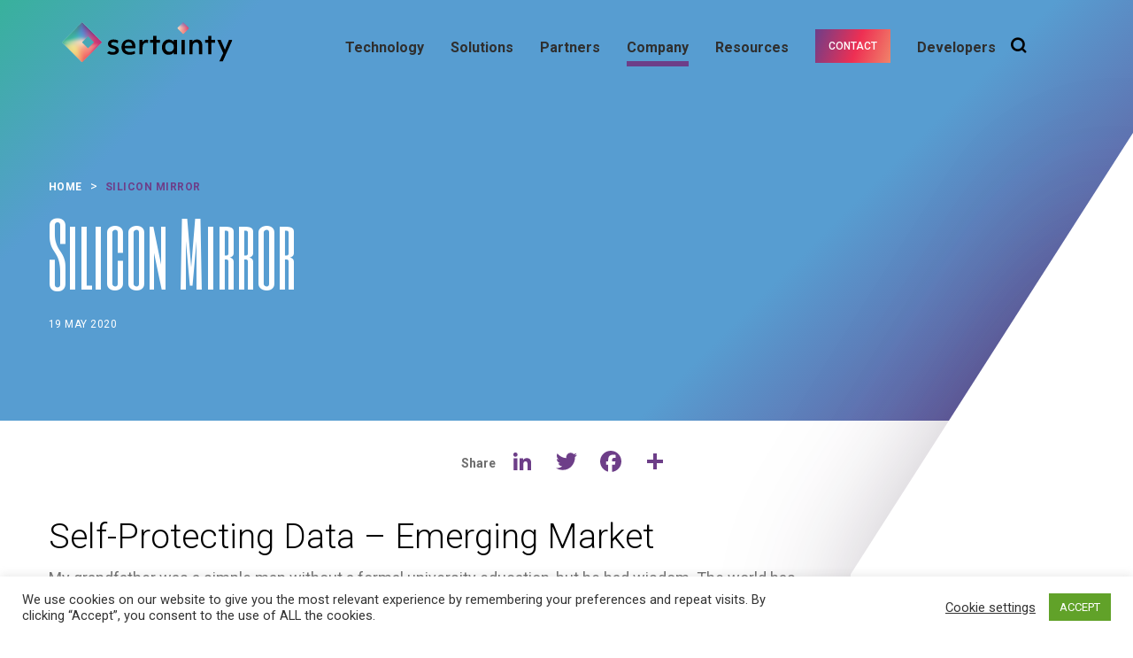

--- FILE ---
content_type: text/css
request_url: https://www.sertainty.com/wp-content/themes/sertainty/html/app/assets/css/style.min.css?ver=1.0.0
body_size: 60248
content:
/*!
 * fireshell
 * Fiercely quick and opinionated front-ends
 * http://getfireshell.com
 * @author Todd Motto
 * @version 1.1.0
 * Copyright 2013. MIT licensed.
 */

@charset "UTF-8";.slick-slider,html{-webkit-tap-highlight-color:transparent}.btn,.navbar-nav.main-menu li a,.navbar-nav>li a,dt,kbd kbd{font-weight:600}.btn-link,.btn:hover,a,a:not([href]),a:not([href]):hover{text-decoration:none}dl,h1,h2,h3,h4,h5,h6,ol,p,pre,ul{margin-top:0}address,dl,ol,pre,ul{margin-bottom:1rem}.btn,.btn-group,.btn-group-vertical,.custom-select,.filter-tag li,.filter-tag li button,.filter-tag li span,.navbar-toggler-icon,.reset-btn,.tml-rememberme-wrap label:before,img,svg{vertical-align:middle}body,caption{text-align:left}dd,h1,h2,h3,h4,h5,h6,label{margin-bottom:.5rem}pre,textarea{overflow:auto}.popover,.tooltip,legend{white-space:normal}.badge,progress,sub,sup{vertical-align:baseline}button,hr,input{overflow:visible}.dropdown-menu,.list-inline,.list-unstyled,.nav,.navbar-nav,ul{list-style:none}.clear:after,.clear:before{content:' ';display:table}article,aside,figcaption,figure,footer,header,hgroup,legend,main,nav,section{display:block}label,output{display:inline-block}.clear:after{clear:both}*{font-smoothing:antialiased;text-rendering:optimizeLegibility}/*!
 * Bootstrap v4.4.1 (https://getbootstrap.com/)
 * Copyright 2011-2019 The Bootstrap Authors
 * Copyright 2011-2019 Twitter, Inc.
 * Licensed under MIT (https://github.com/twbs/bootstrap/blob/master/LICENSE)
 */:root{--blue:#0040aa;--indigo:#6610f2;--purple:#6d3e89;--pink:#e83e8c;--red:#dc3545;--orange:#fd7e14;--yellow:#ffc107;--green:#28a745;--teal:#20c997;--cyan:#17a2b8;--white:#fff;--gray:#6c757d;--gray-dark:#343a40;--primary:#0040aa;--secondary:#6c757d;--success:#28a745;--info:#17a2b8;--warning:#ffc107;--danger:#dc3545;--light:#f8f9fa;--dark:#343a40;--breakpoint-xs:0;--breakpoint-sm:576px;--breakpoint-md:768px;--breakpoint-lg:992px;--breakpoint-xl:1200px;--font-family-sans-serif:"Poppins",sans-serif;--font-family-monospace:SFMono-Regular,Menlo,Monaco,Consolas,"Liberation Mono","Courier New",monospace}*,::after,::before{box-sizing:border-box}html{line-height:1.15;-webkit-text-size-adjust:100%}body{margin:0;font-size:.875rem;line-height:1.5;background-color:#fff}[tabindex="-1"]:focus:not(:focus-visible){outline:0!important}abbr[data-original-title],abbr[title]{text-decoration:underline;text-decoration:underline dotted;cursor:help;border-bottom:0;text-decoration-skip-ink:none}address{font-style:normal;line-height:inherit}ol ol,ol ul,ul ol,ul ul{margin-bottom:0}dd{margin-left:0}blockquote,figure{margin:0 0 1rem}b,strong{font-weight:bolder}small{font-size:80%}sub,sup{position:relative;font-size:75%;line-height:0}sub{bottom:-.25em}sup{top:-.5em}a{color:#0040aa;background-color:transparent}a:not([href]),a:not([href]):hover{color:inherit}code,kbd,pre,samp{font-family:SFMono-Regular,Menlo,Monaco,Consolas,"Liberation Mono","Courier New",monospace;font-size:1em}img{border-style:none}svg{overflow:hidden}table{border-collapse:collapse}caption{padding-top:.75rem;padding-bottom:.75rem;color:#6c757d;caption-side:bottom}th{text-align:inherit}button{border-radius:0}button:focus{outline:dotted 1px;outline:-webkit-focus-ring-color auto 5px}button,input,optgroup,select,textarea{margin:0;font-family:inherit;font-size:inherit;line-height:inherit}button,select{text-transform:none}select{word-wrap:normal}[type=button],[type=reset],[type=submit],button{-webkit-appearance:button}[type=button]:not(:disabled),[type=reset]:not(:disabled),[type=submit]:not(:disabled),button:not(:disabled){cursor:pointer}[type=button]::-moz-focus-inner,[type=reset]::-moz-focus-inner,[type=submit]::-moz-focus-inner,button::-moz-focus-inner{padding:0;border-style:none}input[type=checkbox],input[type=radio]{box-sizing:border-box;padding:0}input[type=date],input[type=time],input[type=datetime-local],input[type=month]{-webkit-appearance:listbox}textarea{resize:vertical}fieldset{min-width:0;padding:0;margin:0;border:0}legend{width:100%;max-width:100%;padding:0;margin-bottom:.5rem;font-size:1.5rem;line-height:inherit;color:inherit}[type=number]::-webkit-inner-spin-button,[type=number]::-webkit-outer-spin-button{height:auto}[type=search]{outline-offset:-2px;-webkit-appearance:none}[type=search]::-webkit-search-decoration{-webkit-appearance:none}::-webkit-file-upload-button{font:inherit;-webkit-appearance:button}.display-1,.display-2,.display-3,.display-4,.lead{font-weight:300}summary{display:list-item;cursor:pointer}template{display:none}[hidden]{display:none!important}.h1,.h2,.h3,.h4,.h5,.h6,h1,h2,h3,h4,h5,h6{margin-bottom:.5rem;line-height:1.2}.h1,h1{font-size:2.1875rem;color:#000}.h2,h2{font-size:7.525rem;color:#000}@media (max-width:999px){.h2,h2{font-size:60px}}.h3,h3{font-size:3.75375rem;color:#333}@media (max-width:999px){.h3,h3{font-size:30px}}.close,.h4,h4{font-size:1.3125rem}.h5,h5{font-size:1.09375rem}.h6,h6{font-size:.875rem}.lead{font-size:1.09375rem}.display-1{font-size:6rem;line-height:1.2}.display-2{font-size:5.5rem;line-height:1.2}.display-3{font-size:4.5rem;line-height:1.2}.display-4{font-size:3.5rem;line-height:1.2}hr{box-sizing:content-box;height:0;margin-top:1rem;margin-bottom:1rem;border:0;border-top:1px solid rgba(0,0,0,.1)}.img-fluid,.img-thumbnail{max-width:100%;height:auto}ul{margin:0;padding:0}.blockquote,.table{margin-bottom:1rem}.small,small{font-size:80%;font-weight:400}.mark,mark{padding:.2em;background-color:#fcf8e3}.list-inline,.list-unstyled{padding-left:0}.list-inline-item{display:inline-block}.list-inline-item:not(:last-child){margin-right:.5rem}.initialism{font-size:90%;text-transform:uppercase}.blockquote{font-size:1.09375rem}.blockquote-footer{display:block;font-size:80%;color:#6c757d}.blockquote-footer::before{content:"\2014\00A0"}.img-thumbnail{padding:.25rem;background-color:#fff;border:1px solid #dee2e6;border-radius:.25rem}.figure{display:inline-block}.figure-img{margin-bottom:.5rem;line-height:1}.figure-caption{font-size:90%;color:#6c757d}code,kbd{font-size:87.5%}a>code,pre code{color:inherit}code{color:#e83e8c;word-wrap:break-word}kbd{padding:.2rem .4rem;color:#fff;background-color:#212529;border-radius:40px}kbd kbd{padding:0;font-size:100%}.container,.container-fluid,.container-lg,.container-md,.container-sm,.container-xl{padding-right:15px;padding-left:15px;margin-right:auto;margin-left:auto;width:100%}pre{display:block;font-size:87.5%;color:#212529}pre code{font-size:inherit;word-break:normal}.pre-scrollable{max-height:340px;overflow-y:scroll}@media (min-width:576px){.container{max-width:540px}}@media (min-width:768px){.container{max-width:720px}}@media (min-width:992px){.container{max-width:960px}}@media (min-width:1200px){.container{max-width:1200px}}@media (min-width:576px){.container,.container-sm{max-width:540px}}@media (min-width:768px){.container,.container-md,.container-sm{max-width:720px}}@media (min-width:992px){.container,.container-lg,.container-md,.container-sm{max-width:960px}}@media (min-width:1200px){.container,.container-lg,.container-md,.container-sm,.container-xl{max-width:1200px;/*max-width:100%;*/}}.row{display:flex;flex-wrap:wrap;margin-right:-15px;margin-left:-15px}.no-gutters{margin-right:0;margin-left:0}.no-gutters>.col,.no-gutters>[class*=col-]{padding-right:0;padding-left:0}.col,.col-1,.col-10,.col-11,.col-12,.col-2,.col-3,.col-4,.col-5,.col-6,.col-7,.col-8,.col-9,.col-auto,.col-lg,.col-lg-1,.col-lg-10,.col-lg-11,.col-lg-12,.col-lg-2,.col-lg-3,.col-lg-4,.col-lg-5,.col-lg-6,.col-lg-7,.col-lg-8,.col-lg-9,.col-lg-auto,.col-md,.col-md-1,.col-md-10,.col-md-11,.col-md-12,.col-md-2,.col-md-3,.col-md-4,.col-md-5,.col-md-6,.col-md-7,.col-md-8,.col-md-9,.col-md-auto,.col-sm,.col-sm-1,.col-sm-10,.col-sm-11,.col-sm-12,.col-sm-2,.col-sm-3,.col-sm-4,.col-sm-5,.col-sm-6,.col-sm-7,.col-sm-8,.col-sm-9,.col-sm-auto,.col-xl,.col-xl-1,.col-xl-10,.col-xl-11,.col-xl-12,.col-xl-2,.col-xl-3,.col-xl-4,.col-xl-5,.col-xl-6,.col-xl-7,.col-xl-8,.col-xl-9,.col-xl-auto{position:relative;width:100%;padding-right:15px;padding-left:15px}.col{flex-basis:0;flex-grow:1;max-width:100%}.row-cols-1>*{flex:0 0 100%;max-width:100%}.row-cols-2>*{flex:0 0 50%;max-width:50%}.row-cols-3>*{flex:0 0 33.3333333333%;max-width:33.3333333333%}.row-cols-4>*{flex:0 0 25%;max-width:25%}.row-cols-5>*{flex:0 0 20%;max-width:20%}.row-cols-6>*{flex:0 0 16.6666666667%;max-width:16.6666666667%}.col-auto{flex:0 0 auto;width:auto;max-width:100%}.col-1{flex:0 0 8.3333333333%;max-width:8.3333333333%}.col-2{flex:0 0 16.6666666667%;max-width:16.6666666667%}.col-3{flex:0 0 25%;max-width:25%}.col-4{flex:0 0 33.3333333333%;max-width:33.3333333333%}.col-5{flex:0 0 41.6666666667%;max-width:41.6666666667%}.col-6{flex:0 0 50%;max-width:50%}.col-7{flex:0 0 58.3333333333%;max-width:58.3333333333%}.col-8{flex:0 0 66.6666666667%;max-width:66.6666666667%}.col-9{flex:0 0 75%;max-width:75%}.col-10{flex:0 0 83.3333333333%;max-width:83.3333333333%}.col-11{flex:0 0 91.6666666667%;max-width:91.6666666667%}.col-12{flex:0 0 100%;max-width:100%}.order-first{order:-1}.order-last{order:13}.order-0{order:0}.order-1{order:1}.order-2{order:2}.order-3{order:3}.order-4{order:4}.order-5{order:5}.order-6{order:6}.order-7{order:7}.order-8{order:8}.order-9{order:9}.order-10{order:10}.order-11{order:11}.order-12{order:12}.offset-1{margin-left:8.3333333333%}.offset-2{margin-left:16.6666666667%}.offset-3{margin-left:25%}.offset-4{margin-left:33.3333333333%}.offset-5{margin-left:41.6666666667%}.offset-6{margin-left:50%}.offset-7{margin-left:58.3333333333%}.offset-8{margin-left:66.6666666667%}.offset-9{margin-left:75%}.offset-10{margin-left:83.3333333333%}.offset-11{margin-left:91.6666666667%}@media (min-width:576px){.col-sm{flex-basis:0;flex-grow:1;max-width:100%}.row-cols-sm-1>*{flex:0 0 100%;max-width:100%}.row-cols-sm-2>*{flex:0 0 50%;max-width:50%}.row-cols-sm-3>*{flex:0 0 33.3333333333%;max-width:33.3333333333%}.row-cols-sm-4>*{flex:0 0 25%;max-width:25%}.row-cols-sm-5>*{flex:0 0 20%;max-width:20%}.row-cols-sm-6>*{flex:0 0 16.6666666667%;max-width:16.6666666667%}.col-sm-auto{flex:0 0 auto;width:auto;max-width:100%}.col-sm-1{flex:0 0 8.3333333333%;max-width:8.3333333333%}.col-sm-2{flex:0 0 16.6666666667%;max-width:16.6666666667%}.col-sm-3{flex:0 0 25%;max-width:25%}.col-sm-4{flex:0 0 33.3333333333%;max-width:33.3333333333%}.col-sm-5{flex:0 0 41.6666666667%;max-width:41.6666666667%}.col-sm-6{flex:0 0 50%;max-width:50%}.col-sm-7{flex:0 0 58.3333333333%;max-width:58.3333333333%}.col-sm-8{flex:0 0 66.6666666667%;max-width:66.6666666667%}.col-sm-9{flex:0 0 75%;max-width:75%}.col-sm-10{flex:0 0 83.3333333333%;max-width:83.3333333333%}.col-sm-11{flex:0 0 91.6666666667%;max-width:91.6666666667%}.col-sm-12{flex:0 0 100%;max-width:100%}.order-sm-first{order:-1}.order-sm-last{order:13}.order-sm-0{order:0}.order-sm-1{order:1}.order-sm-2{order:2}.order-sm-3{order:3}.order-sm-4{order:4}.order-sm-5{order:5}.order-sm-6{order:6}.order-sm-7{order:7}.order-sm-8{order:8}.order-sm-9{order:9}.order-sm-10{order:10}.order-sm-11{order:11}.order-sm-12{order:12}.offset-sm-0{margin-left:0}.offset-sm-1{margin-left:8.3333333333%}.offset-sm-2{margin-left:16.6666666667%}.offset-sm-3{margin-left:25%}.offset-sm-4{margin-left:33.3333333333%}.offset-sm-5{margin-left:41.6666666667%}.offset-sm-6{margin-left:50%}.offset-sm-7{margin-left:58.3333333333%}.offset-sm-8{margin-left:66.6666666667%}.offset-sm-9{margin-left:75%}.offset-sm-10{margin-left:83.3333333333%}.offset-sm-11{margin-left:91.6666666667%}}@media (min-width:768px){.col-md{flex-basis:0;flex-grow:1;max-width:100%}.row-cols-md-1>*{flex:0 0 100%;max-width:100%}.row-cols-md-2>*{flex:0 0 50%;max-width:50%}.row-cols-md-3>*{flex:0 0 33.3333333333%;max-width:33.3333333333%}.row-cols-md-4>*{flex:0 0 25%;max-width:25%}.row-cols-md-5>*{flex:0 0 20%;max-width:20%}.row-cols-md-6>*{flex:0 0 16.6666666667%;max-width:16.6666666667%}.col-md-auto{flex:0 0 auto;width:auto;max-width:100%}.col-md-1{flex:0 0 8.3333333333%;max-width:8.3333333333%}.col-md-2{flex:0 0 16.6666666667%;max-width:16.6666666667%}.col-md-3{flex:0 0 25%;max-width:25%}.col-md-4{flex:0 0 33.3333333333%;max-width:33.3333333333%}.col-md-5{flex:0 0 41.6666666667%;max-width:41.6666666667%}.col-md-6{flex:0 0 50%;max-width:50%}.col-md-7{flex:0 0 58.3333333333%;max-width:58.3333333333%}.col-md-8{flex:0 0 66.6666666667%;max-width:66.6666666667%}.col-md-9{flex:0 0 75%;max-width:75%}.col-md-10{flex:0 0 83.3333333333%;max-width:83.3333333333%}.col-md-11{flex:0 0 91.6666666667%;max-width:91.6666666667%}.col-md-12{flex:0 0 100%;max-width:100%}.order-md-first{order:-1}.order-md-last{order:13}.order-md-0{order:0}.order-md-1{order:1}.order-md-2{order:2}.order-md-3{order:3}.order-md-4{order:4}.order-md-5{order:5}.order-md-6{order:6}.order-md-7{order:7}.order-md-8{order:8}.order-md-9{order:9}.order-md-10{order:10}.order-md-11{order:11}.order-md-12{order:12}.offset-md-0{margin-left:0}.offset-md-1{margin-left:8.3333333333%}.offset-md-2{margin-left:16.6666666667%}.offset-md-3{margin-left:25%}.offset-md-4{margin-left:33.3333333333%}.offset-md-5{margin-left:41.6666666667%}.offset-md-6{margin-left:50%}.offset-md-7{margin-left:58.3333333333%}.offset-md-8{margin-left:66.6666666667%}.offset-md-9{margin-left:75%}.offset-md-10{margin-left:83.3333333333%}.offset-md-11{margin-left:91.6666666667%}}@media (min-width:992px){.col-lg{flex-basis:0;flex-grow:1;max-width:100%}.row-cols-lg-1>*{flex:0 0 100%;max-width:100%}.row-cols-lg-2>*{flex:0 0 50%;max-width:50%}.row-cols-lg-3>*{flex:0 0 33.3333333333%;max-width:33.3333333333%}.row-cols-lg-4>*{flex:0 0 25%;max-width:25%}.row-cols-lg-5>*{flex:0 0 20%;max-width:20%}.row-cols-lg-6>*{flex:0 0 16.6666666667%;max-width:16.6666666667%}.col-lg-auto{flex:0 0 auto;width:auto;max-width:100%}.col-lg-1{flex:0 0 8.3333333333%;max-width:8.3333333333%}.col-lg-2{flex:0 0 16.6666666667%;max-width:16.6666666667%}.col-lg-3{flex:0 0 25%;max-width:25%}.col-lg-4{flex:0 0 33.3333333333%;max-width:33.3333333333%}.col-lg-5{flex:0 0 41.6666666667%;max-width:41.6666666667%}.col-lg-6{flex:0 0 50%;max-width:50%}.col-lg-7{flex:0 0 58.3333333333%;max-width:58.3333333333%}.col-lg-8{flex:0 0 66.6666666667%;max-width:66.6666666667%}.col-lg-9{flex:0 0 75%;max-width:75%}.col-lg-10{flex:0 0 83.3333333333%;max-width:83.3333333333%}.col-lg-11{flex:0 0 91.6666666667%;max-width:91.6666666667%}.col-lg-12{flex:0 0 100%;max-width:100%}.order-lg-first{order:-1}.order-lg-last{order:13}.order-lg-0{order:0}.order-lg-1{order:1}.order-lg-2{order:2}.order-lg-3{order:3}.order-lg-4{order:4}.order-lg-5{order:5}.order-lg-6{order:6}.order-lg-7{order:7}.order-lg-8{order:8}.order-lg-9{order:9}.order-lg-10{order:10}.order-lg-11{order:11}.order-lg-12{order:12}.offset-lg-0{margin-left:0}.offset-lg-1{margin-left:8.3333333333%}.offset-lg-2{margin-left:16.6666666667%}.offset-lg-3{margin-left:25%}.offset-lg-4{margin-left:33.3333333333%}.offset-lg-5{margin-left:41.6666666667%}.offset-lg-6{margin-left:50%}.offset-lg-7{margin-left:58.3333333333%}.offset-lg-8{margin-left:66.6666666667%}.offset-lg-9{margin-left:75%}.offset-lg-10{margin-left:83.3333333333%}.offset-lg-11{margin-left:91.6666666667%}}@media (min-width:1200px){.col-xl{flex-basis:0;flex-grow:1;max-width:100%}.row-cols-xl-1>*{flex:0 0 100%;max-width:100%}.row-cols-xl-2>*{flex:0 0 50%;max-width:50%}.row-cols-xl-3>*{flex:0 0 33.3333333333%;max-width:33.3333333333%}.row-cols-xl-4>*{flex:0 0 25%;max-width:25%}.row-cols-xl-5>*{flex:0 0 20%;max-width:20%}.row-cols-xl-6>*{flex:0 0 16.6666666667%;max-width:16.6666666667%}.col-xl-auto{flex:0 0 auto;width:auto;max-width:100%}.col-xl-1{flex:0 0 8.3333333333%;max-width:8.3333333333%}.col-xl-2{flex:0 0 16.6666666667%;max-width:16.6666666667%}.col-xl-3{flex:0 0 25%;max-width:25%}.col-xl-4{flex:0 0 33.3333333333%;max-width:33.3333333333%}.col-xl-5{flex:0 0 41.6666666667%;max-width:41.6666666667%}.col-xl-6{flex:0 0 50%;max-width:50%}.col-xl-7{flex:0 0 58.3333333333%;max-width:58.3333333333%}.col-xl-8{flex:0 0 66.6666666667%;max-width:66.6666666667%}.col-xl-9{flex:0 0 75%;max-width:75%}.col-xl-10{flex:0 0 83.3333333333%;max-width:83.3333333333%}.col-xl-11{flex:0 0 91.6666666667%;max-width:91.6666666667%}.col-xl-12{flex:0 0 100%;max-width:100%}.order-xl-first{order:-1}.order-xl-last{order:13}.order-xl-0{order:0}.order-xl-1{order:1}.order-xl-2{order:2}.order-xl-3{order:3}.order-xl-4{order:4}.order-xl-5{order:5}.order-xl-6{order:6}.order-xl-7{order:7}.order-xl-8{order:8}.order-xl-9{order:9}.order-xl-10{order:10}.order-xl-11{order:11}.order-xl-12{order:12}.offset-xl-0{margin-left:0}.offset-xl-1{margin-left:8.3333333333%}.offset-xl-2{margin-left:16.6666666667%}.offset-xl-3{margin-left:25%}.offset-xl-4{margin-left:33.3333333333%}.offset-xl-5{margin-left:41.6666666667%}.offset-xl-6{margin-left:50%}.offset-xl-7{margin-left:58.3333333333%}.offset-xl-8{margin-left:66.6666666667%}.offset-xl-9{margin-left:75%}.offset-xl-10{margin-left:83.3333333333%}.offset-xl-11{margin-left:91.6666666667%}}.table{width:100%;color:#333}.table td,.table th{padding:.75rem;vertical-align:top;border-top:1px solid #dee2e6}.table thead th{vertical-align:bottom;border-bottom:2px solid #dee2e6}.table tbody+tbody{border-top:2px solid #dee2e6}.table-sm td,.table-sm th{padding:.3rem}.table-bordered,.table-bordered td,.table-bordered th{border:1px solid #dee2e6}.table-bordered thead td,.table-bordered thead th{border-bottom-width:2px}.table-borderless tbody+tbody,.table-borderless td,.table-borderless th,.table-borderless thead th{border:0}.table-striped tbody tr:nth-of-type(odd){background-color:rgba(0,0,0,.05)}.table-hover tbody tr:hover{color:#333;background-color:rgba(0,0,0,.075)}.table-primary,.table-primary>td,.table-primary>th{background-color:#b8cae7}.table-primary tbody+tbody,.table-primary td,.table-primary th,.table-primary thead th{border-color:#7a9cd3}.table-hover .table-primary:hover,.table-hover .table-primary:hover>td,.table-hover .table-primary:hover>th{background-color:#a5bce1}.table-secondary,.table-secondary>td,.table-secondary>th{background-color:#d6d8db}.table-secondary tbody+tbody,.table-secondary td,.table-secondary th,.table-secondary thead th{border-color:#b3b7bb}.table-hover .table-secondary:hover,.table-hover .table-secondary:hover>td,.table-hover .table-secondary:hover>th{background-color:#c8cbcf}.table-success,.table-success>td,.table-success>th{background-color:#c3e6cb}.table-success tbody+tbody,.table-success td,.table-success th,.table-success thead th{border-color:#8fd19e}.table-hover .table-success:hover,.table-hover .table-success:hover>td,.table-hover .table-success:hover>th{background-color:#b1dfbb}.table-info,.table-info>td,.table-info>th{background-color:#bee5eb}.table-info tbody+tbody,.table-info td,.table-info th,.table-info thead th{border-color:#86cfda}.table-hover .table-info:hover,.table-hover .table-info:hover>td,.table-hover .table-info:hover>th{background-color:#abdde5}.table-warning,.table-warning>td,.table-warning>th{background-color:#ffeeba}.table-warning tbody+tbody,.table-warning td,.table-warning th,.table-warning thead th{border-color:#ffdf7e}.table-hover .table-warning:hover,.table-hover .table-warning:hover>td,.table-hover .table-warning:hover>th{background-color:#ffe8a1}.table-danger,.table-danger>td,.table-danger>th{background-color:#f5c6cb}.table-danger tbody+tbody,.table-danger td,.table-danger th,.table-danger thead th{border-color:#ed969e}.table-hover .table-danger:hover,.table-hover .table-danger:hover>td,.table-hover .table-danger:hover>th{background-color:#f1b0b7}.table-light,.table-light>td,.table-light>th{background-color:#fdfdfe}.table-light tbody+tbody,.table-light td,.table-light th,.table-light thead th{border-color:#fbfcfc}.table-hover .table-light:hover,.table-hover .table-light:hover>td,.table-hover .table-light:hover>th{background-color:#ececf6}.table-dark,.table-dark>td,.table-dark>th{background-color:#c6c8ca}.table-dark tbody+tbody,.table-dark td,.table-dark th,.table-dark thead th{border-color:#95999c}.table-hover .table-dark:hover,.table-hover .table-dark:hover>td,.table-hover .table-dark:hover>th{background-color:#b9bbbe}.table-active,.table-active>td,.table-active>th,.table-hover .table-active:hover,.table-hover .table-active:hover>td,.table-hover .table-active:hover>th{background-color:rgba(0,0,0,.075)}.table .thead-dark th{color:#fff;background-color:#343a40;border-color:#454d55}.table .thead-light th{color:#495057;background-color:#e9ecef;border-color:#dee2e6}.table-dark{color:#fff;background-color:#343a40}.table-dark td,.table-dark th,.table-dark thead th{border-color:#454d55}.table-dark.table-bordered,.table-responsive>.table-bordered{border:0}.table-dark.table-striped tbody tr:nth-of-type(odd){background-color:rgba(255,255,255,.05)}.table-dark.table-hover tbody tr:hover{color:#fff;background-color:rgba(255,255,255,.075)}@media (max-width:575.98px){.table-responsive-sm{display:block;width:100%;overflow-x:auto;-webkit-overflow-scrolling:touch}.table-responsive-sm>.table-bordered{border:0}}@media (max-width:767.98px){.table-responsive-md{display:block;width:100%;overflow-x:auto;-webkit-overflow-scrolling:touch}.table-responsive-md>.table-bordered{border:0}}@media (max-width:991.98px){.table-responsive-lg{display:block;width:100%;overflow-x:auto;-webkit-overflow-scrolling:touch}.table-responsive-lg>.table-bordered{border:0}}@media (max-width:1199.98px){.table-responsive-xl{display:block;width:100%;overflow-x:auto;-webkit-overflow-scrolling:touch}.table-responsive-xl>.table-bordered{border:0}}.table-responsive{display:block;width:100%;overflow-x:auto;-webkit-overflow-scrolling:touch}.accordion>.card,.collapsing,.dropdown-divider,.modal-open,.progress,.progress-bar,.toast{overflow:hidden}@media (max-width:767px){.first-name-field{padding-right:5px}.last-name-field{padding-left:5px}}.field-with-icon{position:relative}.field-with-icon img{position:absolute;top:15px;right:15px}@media (max-width:991px){.field-with-icon img{width:18px;top:10px;right:10px}}.form-control{display:block;width:100%;height:88px;padding:5px 30px;font-size:34px;line-height:normal;font-weight:200;text-align:center;color:#333;background-color:#fff;background-clip:padding-box;border:1px solid #D5D5D5;outline:0;border-radius:0;box-shadow:0 0 30px rgba(0,0,0,.1);transition:border-color .15s ease-in-out,box-shadow .15s ease-in-out}@media (prefers-reduced-motion:reduce){.form-control{transition:none}}.form-control::-ms-expand{background-color:transparent;border:0}.form-control:-moz-focusring{color:transparent;text-shadow:0 0 0 #495057}.form-control::placeholder{color:#BFBFBF;opacity:1}.form-control:disabled,.form-control[readonly]{background-color:#e9ecef;opacity:1}@media (max-width:991px){.form-control{height:70px;font-size:30px;padding:5px 20px}}.form-control:focus{border-color:#005193}.form-control.is-invalid+span{position:absolute;left:0;display:block}.btn-group,.btn-group-vertical,.btn-group-vertical>.btn,.btn-group>.btn,.collapsing,.dropdown,.dropleft,.dropright,.dropup,.form-check,.form-group,.input-icon{position:relative}.form-control+span{display:none}.form-control.left-icon{padding-left:40px}select.form-control{-webkit-appearance:none;cursor:pointer}select.form-control:focus::-ms-value{color:#495057;background-color:#F5F5F9}.form-control-file,.form-control-range{display:block;width:100%}.col-form-label{padding-top:calc(.375rem + 1px);padding-bottom:calc(.375rem + 1px);margin-bottom:0;font-size:inherit;line-height:1.5}.col-form-label-lg{padding-top:15px;padding-bottom:15px;font-size:1.25125rem;line-height:1.5}.col-form-label-sm{padding-top:10px;padding-bottom:10px;font-size:1.12525rem;line-height:1.5}.form-control-plaintext{display:block;width:100%;padding:.375rem 0;margin-bottom:0;font-size:.875rem;line-height:1.5;color:#333;background-color:transparent;border:solid transparent;border-width:1px 0}.form-control-plaintext.form-control-lg,.form-control-plaintext.form-control-sm{padding-right:0;padding-left:0}.form-control-sm{height:calc(1.5em + 20px);padding:9px 40px;font-size:1.12525rem;line-height:1.5;border-radius:40px}.form-control-lg{height:calc(1.5em + 30px);padding:14px;font-size:1.25125rem;line-height:1.5;border-radius:60px}.invalid-tooltip,.valid-tooltip{z-index:5;max-width:100%;border-radius:.25rem;line-height:1.5;top:100%}select.form-control[multiple],select.form-control[size]{height:auto}textarea.form-control{height:300px;resize:none;padding:20px}.form-group{margin-bottom:25px}.form-text{display:block;margin-top:.25rem}.form-row{display:flex;flex-wrap:wrap;margin-right:-5px;margin-left:-5px}.form-row>.col,.form-row>[class*=col-]{padding-right:5px;padding-left:5px}.form-check{display:block;padding-left:1.25rem}.form-check-input{position:absolute;margin-top:.3rem;margin-left:-1.25rem}.form-check-input:disabled~.form-check-label,.form-check-input[disabled]~.form-check-label{color:#6c757d}.form-check-label{margin-bottom:0;vertical-align:2px;font-size:12px;display:inline-block!important}.form-check-inline{display:inline-flex;align-items:center;padding-left:0;margin-right:.75rem}.form-check-inline .form-check-input{position:static;margin-top:0;margin-right:.3125rem;margin-left:0}.valid-feedback{display:none;width:100%;margin-top:.25rem;font-size:80%;color:#28a745}.valid-tooltip{position:absolute;display:none;padding:.25rem .5rem;margin-top:.1rem;font-size:1.12525rem;color:#fff;background-color:rgba(40,167,69,.9)}.form-check-input.is-valid~.valid-feedback,.form-check-input.is-valid~.valid-tooltip,.is-valid~.valid-feedback,.is-valid~.valid-tooltip,.was-validated .form-check-input:valid~.valid-feedback,.was-validated .form-check-input:valid~.valid-tooltip,.was-validated :valid~.valid-feedback,.was-validated :valid~.valid-tooltip{display:block}.custom-control-input.is-valid~.custom-control-label,.form-check-input.is-valid~.form-check-label,.was-validated .custom-control-input:valid~.custom-control-label,.was-validated .form-check-input:valid~.form-check-label{color:#28a745}.form-control.is-valid,.was-validated .form-control:valid{border-color:#28a745;padding-right:calc(1.5em + .75rem);background-image:url("data:image/svg+xml,%3csvg xmlns='http://www.w3.org/2000/svg' width='8' height='8' viewBox='0 0 8 8'%3e%3cpath fill='%2328a745' d='M2.3 6.73L.6 4.53c-.4-1.04.46-1.4 1.1-.8l1.1 1.4 3.4-3.8c.6-.63 1.6-.27 1.2.7l-4 4.6c-.43.5-.8.4-1.1.1z'/%3e%3c/svg%3e");background-repeat:no-repeat;background-position:right calc(.375em + .1875rem) center;background-size:calc(.75em + .375rem) calc(.75em + .375rem)}.form-control.is-valid:focus,.was-validated .form-control:valid:focus{border-color:#28a745;box-shadow:0 0 0 .2rem rgba(40,167,69,.25)}.was-validated textarea.form-control:valid,textarea.form-control.is-valid{padding-right:calc(1.5em + .75rem);background-position:top calc(.375em + .1875rem) right calc(.375em + .1875rem)}.custom-select.is-valid,.was-validated .custom-select:valid{border-color:#28a745;padding-right:calc(.75em + 2.3125rem);background:url("data:image/svg+xml,%3csvg xmlns='http://www.w3.org/2000/svg' width='4' height='5' viewBox='0 0 4 5'%3e%3cpath fill='%23343a40' d='M2 0L0 2h4zm0 5L0 3h4z'/%3e%3c/svg%3e") right .75rem center/8px 10px no-repeat,url("data:image/svg+xml,%3csvg xmlns='http://www.w3.org/2000/svg' width='8' height='8' viewBox='0 0 8 8'%3e%3cpath fill='%2328a745' d='M2.3 6.73L.6 4.53c-.4-1.04.46-1.4 1.1-.8l1.1 1.4 3.4-3.8c.6-.63 1.6-.27 1.2.7l-4 4.6c-.43.5-.8.4-1.1.1z'/%3e%3c/svg%3e") center right 1.75rem/calc(.75em + .375rem) calc(.75em + .375rem) no-repeat #F5F5F9}.custom-select.is-valid:focus,.was-validated .custom-select:valid:focus{border-color:#28a745;box-shadow:0 0 0 .2rem rgba(40,167,69,.25)}.custom-control-input.is-valid~.custom-control-label::before,.was-validated .custom-control-input:valid~.custom-control-label::before{border-color:#28a745}.custom-control-input.is-valid:checked~.custom-control-label::before,.was-validated .custom-control-input:valid:checked~.custom-control-label::before{border-color:#34ce57;background-color:#34ce57}.custom-control-input.is-valid:focus~.custom-control-label::before,.was-validated .custom-control-input:valid:focus~.custom-control-label::before{box-shadow:0 0 0 .2rem rgba(40,167,69,.25)}.custom-control-input.is-valid:focus:not(:checked)~.custom-control-label::before,.custom-file-input.is-valid~.custom-file-label,.was-validated .custom-control-input:valid:focus:not(:checked)~.custom-control-label::before,.was-validated .custom-file-input:valid~.custom-file-label{border-color:#28a745}.custom-file-input.is-valid:focus~.custom-file-label,.was-validated .custom-file-input:valid:focus~.custom-file-label{border-color:#28a745;box-shadow:0 0 0 .2rem rgba(40,167,69,.25)}.invalid-feedback{display:none;width:100%;margin-top:.25rem;font-size:80%;color:#dc3545}.invalid-tooltip{position:absolute;display:none;padding:.25rem .5rem;margin-top:.1rem;font-size:1.12525rem;color:#fff;background-color:rgba(220,53,69,.9)}.form-check-input.is-invalid~.invalid-feedback,.form-check-input.is-invalid~.invalid-tooltip,.is-invalid~.invalid-feedback,.is-invalid~.invalid-tooltip,.was-validated .form-check-input:invalid~.invalid-feedback,.was-validated .form-check-input:invalid~.invalid-tooltip,.was-validated :invalid~.invalid-feedback,.was-validated :invalid~.invalid-tooltip{display:block}.custom-control-input.is-invalid~.custom-control-label,.form-check-input.is-invalid~.form-check-label,.was-validated .custom-control-input:invalid~.custom-control-label,.was-validated .form-check-input:invalid~.form-check-label{color:#dc3545}.form-control.is-invalid,.was-validated .form-control:invalid{border-color:#dc3545;padding-right:calc(1.5em + .75rem);background-image:url("data:image/svg+xml,%3csvg xmlns='http://www.w3.org/2000/svg' width='12' height='12' fill='none' stroke='%23dc3545' viewBox='0 0 12 12'%3e%3ccircle cx='6' cy='6' r='4.5'/%3e%3cpath stroke-linejoin='round' d='M5.8 3.6h.4L6 6.5z'/%3e%3ccircle cx='6' cy='8.2' r='.6' fill='%23dc3545' stroke='none'/%3e%3c/svg%3e");background-repeat:no-repeat;background-position:right calc(.375em + .1875rem) center;background-size:calc(.75em + .375rem) calc(.75em + .375rem)}.form-control.is-invalid:focus,.was-validated .form-control:invalid:focus{border-color:#dc3545;box-shadow:0 0 0 .2rem rgba(220,53,69,.25)}.was-validated textarea.form-control:invalid,textarea.form-control.is-invalid{padding-right:calc(1.5em + .75rem);background-position:top calc(.375em + .1875rem) right calc(.375em + .1875rem)}.custom-select.is-invalid,.was-validated .custom-select:invalid{border-color:#dc3545;padding-right:calc(.75em + 2.3125rem);background:url("data:image/svg+xml,%3csvg xmlns='http://www.w3.org/2000/svg' width='4' height='5' viewBox='0 0 4 5'%3e%3cpath fill='%23343a40' d='M2 0L0 2h4zm0 5L0 3h4z'/%3e%3c/svg%3e") right .75rem center/8px 10px no-repeat,url("data:image/svg+xml,%3csvg xmlns='http://www.w3.org/2000/svg' width='12' height='12' fill='none' stroke='%23dc3545' viewBox='0 0 12 12'%3e%3ccircle cx='6' cy='6' r='4.5'/%3e%3cpath stroke-linejoin='round' d='M5.8 3.6h.4L6 6.5z'/%3e%3ccircle cx='6' cy='8.2' r='.6' fill='%23dc3545' stroke='none'/%3e%3c/svg%3e") center right 1.75rem/calc(.75em + .375rem) calc(.75em + .375rem) no-repeat #F5F5F9}.custom-select.is-invalid:focus,.was-validated .custom-select:invalid:focus{border-color:#dc3545;box-shadow:0 0 0 .2rem rgba(220,53,69,.25)}.custom-control-input.is-invalid~.custom-control-label::before,.was-validated .custom-control-input:invalid~.custom-control-label::before{border-color:#dc3545}.custom-control-input.is-invalid:checked~.custom-control-label::before,.was-validated .custom-control-input:invalid:checked~.custom-control-label::before{border-color:#e4606d;background-color:#e4606d}.custom-control-input.is-invalid:focus~.custom-control-label::before,.was-validated .custom-control-input:invalid:focus~.custom-control-label::before{box-shadow:0 0 0 .2rem rgba(220,53,69,.25)}.custom-control-input.is-invalid:focus:not(:checked)~.custom-control-label::before,.custom-file-input.is-invalid~.custom-file-label,.was-validated .custom-control-input:invalid:focus:not(:checked)~.custom-control-label::before,.was-validated .custom-file-input:invalid~.custom-file-label{border-color:#dc3545}.custom-file-input.is-invalid:focus~.custom-file-label,.was-validated .custom-file-input:invalid:focus~.custom-file-label{border-color:#dc3545;box-shadow:0 0 0 .2rem rgba(220,53,69,.25)}.form-inline{display:flex;flex-flow:row wrap;align-items:center}.form-inline .form-check{width:100%}@media (min-width:576px){.form-inline label{display:flex;align-items:center;justify-content:center;margin-bottom:0}.form-inline .form-group{display:flex;flex:0 0 auto;flex-flow:row wrap;align-items:center;margin-bottom:0}.form-inline .form-control{display:inline-block;width:auto;vertical-align:middle}.form-inline .form-control-plaintext{display:inline-block}.form-inline .custom-select,.form-inline .input-group{width:auto}.form-inline .form-check{display:flex;align-items:center;justify-content:center;width:auto;padding-left:0}.form-inline .form-check-input{position:relative;flex-shrink:0;margin-top:0;margin-right:.25rem;margin-left:0}.form-inline .custom-control{align-items:center;justify-content:center}.form-inline .custom-control-label{margin-bottom:0}}.form-group label{display:block;font-size:12px}.btn{display:inline-block;color:#fff;text-align:center;cursor:pointer;user-select:none;background-color:transparent;border:1px solid transparent;line-height:1.5;transition:color .15s ease-in-out,background-color .15s ease-in-out,border-color .15s ease-in-out,box-shadow .15s ease-in-out;padding:14px 30px;font-size:16px;border-radius:0}@media (prefers-reduced-motion:reduce){.btn{transition:none}}.btn.download-btn{min-width:280px}.btn:hover{color:#333}.btn.focus,.btn:focus{outline:0}.btn.disabled,.btn:disabled{opacity:.65}.btn.btn-primary{color:#005193;background:0 0;border-color:#005193}.btn.btn-primary i{margin-left:10px;vertical-align:-2px}.dropdown-toggle::after,.dropup .dropdown-toggle::after{vertical-align:.255em;content:""}.btn.btn-primary.dark-blue{background-color:#005193}.btn.btn-primary.dark-blue.ff-btn-full:hover{background-color:#2B023C;color:#ee2f53}.btn.btn-primary.white-outline{background-color:transparent;color:#fff;border-color:#fff}.btn.btn-primary.white-outline:active,.btn.btn-primary.white-outline:focus,.btn.btn-primary.white-outline:hover{background-color:#fff;border-color:#fff;color:#005193}.btn.btn-primary.white-outline:not(:disabled):not(.disabled).active,.btn.btn-primary.white-outline:not(:disabled):not(.disabled):active{background-color:#005193}.btn.btn-primary.green-outline{background-color:transparent;color:#2B023C;border-color:#2B023C}.btn.btn-primary.green-outline:active,.btn.btn-primary.green-outline:focus,.btn.btn-primary.green-outline:hover{background-color:#2B023C;border-color:#2B023C;color:#FFF}.btn.btn-primary.green-outline:not(:disabled):not(.disabled).active,.btn.btn-primary.green-outline:not(:disabled):not(.disabled):active{background-color:#005193}.btn.btn-primary.white-btn{background-color:#fff;color:#005193;border-color:#fff}.btn.btn-primary.white-btn:hover{background-color:#005193;border-color:#005193;color:#fff}.btn.btn-primary.white-btn:active,.btn.btn-primary.white-btn:focus{background-color:#005193;border-color:#005193;color:#FFF}.btn.btn-primary.white-btn:not(:disabled):not(.disabled).active,.btn.btn-primary.white-btn:not(:disabled):not(.disabled):active{background-color:#005193}.btn.btn-primary:hover{background-color:#005193;border-color:#005193;color:#fff}.btn.btn-primary:focus{outline:0;box-shadow:none;background-color:#ee2f53}.btn.btn-primary:active{outline:0;box-shadow:none!important;background-color:#ee2f53}.btn-primary.focus,.btn-primary:focus,.btn-primary:not(:disabled):not(.disabled).active:focus,.btn-primary:not(:disabled):not(.disabled):active:focus,.show>.btn-primary.dropdown-toggle:focus{box-shadow:0 0 0 .2rem rgba(38,93,183,.5)}.btn.btn-md{padding:12px 44px}.cta-white{color:#fff}.cta-white:hover,.text-cta:hover,.three-column-block.navy .cta-white:hover{color:#ee2f53}a.btn.disabled,fieldset:disabled a.btn{pointer-events:none}.btn-primary{color:#fff;background-color:#0040aa;border-color:#0040aa}.btn-primary.focus,.btn-primary:focus,.btn-primary:hover{background-color:#003284;border-color:#002d77;color:#fff}.btn-primary.disabled,.btn-primary:disabled{color:#fff;background-color:#0040aa;border-color:#0040aa}.btn-primary:not(:disabled):not(.disabled).active,.btn-primary:not(:disabled):not(.disabled):active,.show>.btn-primary.dropdown-toggle{color:#fff;background-color:#002d77;border-color:#00286a}.btn-secondary.focus,.btn-secondary:focus,.btn-secondary:not(:disabled):not(.disabled).active:focus,.btn-secondary:not(:disabled):not(.disabled):active:focus,.show>.btn-secondary.dropdown-toggle:focus{box-shadow:0 0 0 .2rem rgba(130,138,145,.5)}.btn-secondary{color:#fff;background-color:#6c757d;border-color:#6c757d}.btn-secondary.focus,.btn-secondary:focus,.btn-secondary:hover{background-color:#5a6268;border-color:#545b62;color:#fff}.btn-secondary.disabled,.btn-secondary:disabled{color:#fff;background-color:#6c757d;border-color:#6c757d}.btn-secondary:not(:disabled):not(.disabled).active,.btn-secondary:not(:disabled):not(.disabled):active,.show>.btn-secondary.dropdown-toggle{color:#fff;background-color:#545b62;border-color:#4e555b}.btn-success.focus,.btn-success:focus,.btn-success:not(:disabled):not(.disabled).active:focus,.btn-success:not(:disabled):not(.disabled):active:focus,.show>.btn-success.dropdown-toggle:focus{box-shadow:0 0 0 .2rem rgba(72,180,97,.5)}.btn-success{color:#fff;background-color:#28a745;border-color:#28a745}.btn-success.focus,.btn-success:focus,.btn-success:hover{background-color:#218838;border-color:#1e7e34;color:#fff}.btn-success.disabled,.btn-success:disabled{color:#fff;background-color:#28a745;border-color:#28a745}.btn-success:not(:disabled):not(.disabled).active,.btn-success:not(:disabled):not(.disabled):active,.show>.btn-success.dropdown-toggle{color:#fff;background-color:#1e7e34;border-color:#1c7430}.btn-info.focus,.btn-info:focus,.btn-info:not(:disabled):not(.disabled).active:focus,.btn-info:not(:disabled):not(.disabled):active:focus,.show>.btn-info.dropdown-toggle:focus{box-shadow:0 0 0 .2rem rgba(58,176,195,.5)}.btn-info{color:#fff;background-color:#17a2b8;border-color:#17a2b8}.btn-info.focus,.btn-info:focus,.btn-info:hover{background-color:#138496;border-color:#117a8b;color:#fff}.btn-info.disabled,.btn-info:disabled{color:#fff;background-color:#17a2b8;border-color:#17a2b8}.btn-info:not(:disabled):not(.disabled).active,.btn-info:not(:disabled):not(.disabled):active,.show>.btn-info.dropdown-toggle{color:#fff;background-color:#117a8b;border-color:#10707f}.btn-warning.focus,.btn-warning:focus,.btn-warning:not(:disabled):not(.disabled).active:focus,.btn-warning:not(:disabled):not(.disabled):active:focus,.show>.btn-warning.dropdown-toggle:focus{box-shadow:0 0 0 .2rem rgba(222,170,12,.5)}.btn-warning{color:#212529;background-color:#ffc107;border-color:#ffc107}.btn-warning.focus,.btn-warning:focus,.btn-warning:hover{background-color:#e0a800;border-color:#d39e00;color:#212529}.btn-warning.disabled,.btn-warning:disabled{color:#212529;background-color:#ffc107;border-color:#ffc107}.btn-warning:not(:disabled):not(.disabled).active,.btn-warning:not(:disabled):not(.disabled):active,.show>.btn-warning.dropdown-toggle{color:#212529;background-color:#d39e00;border-color:#c69500}.btn-danger.focus,.btn-danger:focus,.btn-danger:not(:disabled):not(.disabled).active:focus,.btn-danger:not(:disabled):not(.disabled):active:focus,.show>.btn-danger.dropdown-toggle:focus{box-shadow:0 0 0 .2rem rgba(225,83,97,.5)}.btn-danger{color:#fff;background-color:#dc3545;border-color:#dc3545}.btn-danger.focus,.btn-danger:focus,.btn-danger:hover{background-color:#c82333;border-color:#bd2130;color:#fff}.btn-danger.disabled,.btn-danger:disabled{color:#fff;background-color:#dc3545;border-color:#dc3545}.btn-danger:not(:disabled):not(.disabled).active,.btn-danger:not(:disabled):not(.disabled):active,.show>.btn-danger.dropdown-toggle{color:#fff;background-color:#bd2130;border-color:#b21f2d}.btn-light.focus,.btn-light:focus,.btn-light:not(:disabled):not(.disabled).active:focus,.btn-light:not(:disabled):not(.disabled):active:focus,.show>.btn-light.dropdown-toggle:focus{box-shadow:0 0 0 .2rem rgba(216,217,219,.5)}.btn-light{color:#212529;background-color:#f8f9fa;border-color:#f8f9fa}.btn-light.focus,.btn-light:focus,.btn-light:hover{background-color:#e2e6ea;border-color:#dae0e5;color:#212529}.btn-light.disabled,.btn-light:disabled{color:#212529;background-color:#f8f9fa;border-color:#f8f9fa}.btn-light:not(:disabled):not(.disabled).active,.btn-light:not(:disabled):not(.disabled):active,.show>.btn-light.dropdown-toggle{color:#212529;background-color:#dae0e5;border-color:#d3d9df}.btn-dark.focus,.btn-dark:focus,.btn-dark:not(:disabled):not(.disabled).active:focus,.btn-dark:not(:disabled):not(.disabled):active:focus,.show>.btn-dark.dropdown-toggle:focus{box-shadow:0 0 0 .2rem rgba(82,88,93,.5)}.btn-dark{color:#fff;background-color:#343a40;border-color:#343a40}.btn-dark.focus,.btn-dark:focus,.btn-dark:hover{background-color:#23272b;border-color:#1d2124;color:#fff}.btn-dark.disabled,.btn-dark:disabled{color:#fff;background-color:#343a40;border-color:#343a40}.btn-dark:not(:disabled):not(.disabled).active,.btn-dark:not(:disabled):not(.disabled):active,.show>.btn-dark.dropdown-toggle{color:#fff;background-color:#1d2124;border-color:#171a1d}.btn-outline-primary.focus,.btn-outline-primary:focus,.btn-outline-primary:not(:disabled):not(.disabled).active:focus,.btn-outline-primary:not(:disabled):not(.disabled):active:focus,.show>.btn-outline-primary.dropdown-toggle:focus{box-shadow:0 0 0 .2rem rgba(0,64,170,.5)}.btn-outline-primary{color:#0040aa;border-color:#0040aa}.btn-outline-primary:hover{color:#fff;background-color:#0040aa;border-color:#0040aa}.btn-outline-primary.disabled,.btn-outline-primary:disabled{color:#0040aa;background-color:transparent}.btn-outline-primary:not(:disabled):not(.disabled).active,.btn-outline-primary:not(:disabled):not(.disabled):active,.show>.btn-outline-primary.dropdown-toggle{color:#fff;background-color:#0040aa;border-color:#0040aa}.btn-outline-secondary.focus,.btn-outline-secondary:focus,.btn-outline-secondary:not(:disabled):not(.disabled).active:focus,.btn-outline-secondary:not(:disabled):not(.disabled):active:focus,.show>.btn-outline-secondary.dropdown-toggle:focus{box-shadow:0 0 0 .2rem rgba(108,117,125,.5)}.btn-outline-secondary{color:#6c757d;border-color:#6c757d}.btn-outline-secondary:hover{color:#fff;background-color:#6c757d;border-color:#6c757d}.btn-outline-secondary.disabled,.btn-outline-secondary:disabled{color:#6c757d;background-color:transparent}.btn-outline-secondary:not(:disabled):not(.disabled).active,.btn-outline-secondary:not(:disabled):not(.disabled):active,.show>.btn-outline-secondary.dropdown-toggle{color:#fff;background-color:#6c757d;border-color:#6c757d}.btn-outline-success.focus,.btn-outline-success:focus,.btn-outline-success:not(:disabled):not(.disabled).active:focus,.btn-outline-success:not(:disabled):not(.disabled):active:focus,.show>.btn-outline-success.dropdown-toggle:focus{box-shadow:0 0 0 .2rem rgba(40,167,69,.5)}.btn-outline-success{color:#28a745;border-color:#28a745}.btn-outline-success:hover{color:#fff;background-color:#28a745;border-color:#28a745}.btn-outline-success.disabled,.btn-outline-success:disabled{color:#28a745;background-color:transparent}.btn-outline-success:not(:disabled):not(.disabled).active,.btn-outline-success:not(:disabled):not(.disabled):active,.show>.btn-outline-success.dropdown-toggle{color:#fff;background-color:#28a745;border-color:#28a745}.btn-outline-info.focus,.btn-outline-info:focus,.btn-outline-info:not(:disabled):not(.disabled).active:focus,.btn-outline-info:not(:disabled):not(.disabled):active:focus,.show>.btn-outline-info.dropdown-toggle:focus{box-shadow:0 0 0 .2rem rgba(23,162,184,.5)}.btn-outline-info{color:#17a2b8;border-color:#17a2b8}.btn-outline-info:hover{color:#fff;background-color:#17a2b8;border-color:#17a2b8}.btn-outline-info.disabled,.btn-outline-info:disabled{color:#17a2b8;background-color:transparent}.btn-outline-info:not(:disabled):not(.disabled).active,.btn-outline-info:not(:disabled):not(.disabled):active,.show>.btn-outline-info.dropdown-toggle{color:#fff;background-color:#17a2b8;border-color:#17a2b8}.btn-outline-warning.focus,.btn-outline-warning:focus,.btn-outline-warning:not(:disabled):not(.disabled).active:focus,.btn-outline-warning:not(:disabled):not(.disabled):active:focus,.show>.btn-outline-warning.dropdown-toggle:focus{box-shadow:0 0 0 .2rem rgba(255,193,7,.5)}.btn-outline-warning{color:#ffc107;border-color:#ffc107}.btn-outline-warning:hover{color:#212529;background-color:#ffc107;border-color:#ffc107}.btn-outline-warning.disabled,.btn-outline-warning:disabled{color:#ffc107;background-color:transparent}.btn-outline-warning:not(:disabled):not(.disabled).active,.btn-outline-warning:not(:disabled):not(.disabled):active,.show>.btn-outline-warning.dropdown-toggle{color:#212529;background-color:#ffc107;border-color:#ffc107}.btn-outline-danger.focus,.btn-outline-danger:focus,.btn-outline-danger:not(:disabled):not(.disabled).active:focus,.btn-outline-danger:not(:disabled):not(.disabled):active:focus,.show>.btn-outline-danger.dropdown-toggle:focus{box-shadow:0 0 0 .2rem rgba(220,53,69,.5)}.btn-outline-danger{color:#dc3545;border-color:#dc3545}.btn-outline-danger:hover{color:#fff;background-color:#dc3545;border-color:#dc3545}.btn-outline-danger.disabled,.btn-outline-danger:disabled{color:#dc3545;background-color:transparent}.btn-outline-danger:not(:disabled):not(.disabled).active,.btn-outline-danger:not(:disabled):not(.disabled):active,.show>.btn-outline-danger.dropdown-toggle{color:#fff;background-color:#dc3545;border-color:#dc3545}.btn-outline-light.focus,.btn-outline-light:focus,.btn-outline-light:not(:disabled):not(.disabled).active:focus,.btn-outline-light:not(:disabled):not(.disabled):active:focus,.show>.btn-outline-light.dropdown-toggle:focus{box-shadow:0 0 0 .2rem rgba(248,249,250,.5)}.btn-outline-light{color:#f8f9fa;border-color:#f8f9fa}.btn-outline-light:hover{color:#212529;background-color:#f8f9fa;border-color:#f8f9fa}.btn-outline-light.disabled,.btn-outline-light:disabled{color:#f8f9fa;background-color:transparent}.btn-outline-light:not(:disabled):not(.disabled).active,.btn-outline-light:not(:disabled):not(.disabled):active,.show>.btn-outline-light.dropdown-toggle{color:#212529;background-color:#f8f9fa;border-color:#f8f9fa}.btn-outline-dark.focus,.btn-outline-dark:focus,.btn-outline-dark:not(:disabled):not(.disabled).active:focus,.btn-outline-dark:not(:disabled):not(.disabled):active:focus,.show>.btn-outline-dark.dropdown-toggle:focus{box-shadow:0 0 0 .2rem rgba(52,58,64,.5)}.btn-outline-dark{color:#343a40;border-color:#343a40}.btn-outline-dark:hover{color:#fff;background-color:#343a40;border-color:#343a40}.btn-outline-dark.disabled,.btn-outline-dark:disabled{color:#343a40;background-color:transparent}.btn-outline-dark:not(:disabled):not(.disabled).active,.btn-outline-dark:not(:disabled):not(.disabled):active,.show>.btn-outline-dark.dropdown-toggle{color:#fff;background-color:#343a40;border-color:#343a40}.btn-link{font-weight:400;color:#0040aa}.btn-link:hover{color:#00235e;text-decoration:underline}.btn-link.focus,.btn-link:focus{text-decoration:underline;box-shadow:none}.btn-link.disabled,.btn-link:disabled{color:#6c757d;pointer-events:none}.btn-group-lg>.btn,.btn-lg{padding:14px;font-size:1.25125rem;line-height:1.5;border-radius:60px;max-width:547px;width:100%}@media (max-width:991px){.btn-group-lg>.btn,.btn-lg{padding:12px 14px;max-width:443px;font-size:14px}}@media (max-width:767px){.btn-group-lg>.btn,.btn-lg{padding:9px 14px}}.btn-group-sm>.btn,.btn-sm{padding:9px 40px;font-size:1.12525rem;line-height:1.5;border-radius:40px}.btn-block{display:block;width:100%}.btn-block+.btn-block{margin-top:.5rem}input[type=button].btn-block,input[type=reset].btn-block,input[type=submit].btn-block{width:100%}.fade{transition:opacity .15s linear}@media (prefers-reduced-motion:reduce){.fade{transition:none}}.fade:not(.show){opacity:0}.collapse:not(.show){display:none}.collapsing{height:0;transition:height .35s ease}@media (prefers-reduced-motion:reduce){.collapsing{transition:none}}.dropdown-toggle{white-space:nowrap}.dropdown-toggle::after{display:inline-block;margin-left:.255em;border-top:.3em solid;border-right:.3em solid transparent;border-bottom:0;border-left:.3em solid transparent}.dropdown-toggle:empty::after{margin-left:0}.dropdown-menu{position:absolute;top:100%;left:0;z-index:1000;display:none;float:left;min-width:10rem;padding:.5rem 0;margin:.125rem 0 0;font-size:.875rem;color:#333;text-align:left;background-color:#fff;background-clip:padding-box;border:1px solid rgba(0,0,0,.15);border-radius:.25rem}.dropdown-menu-left{right:auto;left:0}.dropdown-menu-right{right:0;left:auto}@media (min-width:576px){.dropdown-menu-sm-left{right:auto;left:0}.dropdown-menu-sm-right{right:0;left:auto}}@media (min-width:768px){.dropdown-menu-md-left{right:auto;left:0}.dropdown-menu-md-right{right:0;left:auto}}@media (min-width:992px){.dropdown-menu-lg-left{right:auto;left:0}.dropdown-menu-lg-right{right:0;left:auto}}@media (min-width:1200px){.dropdown-menu-xl-left{right:auto;left:0}.dropdown-menu-xl-right{right:0;left:auto}}.dropup .dropdown-menu{top:auto;bottom:100%;margin-top:0;margin-bottom:.125rem}.dropup .dropdown-toggle::after{display:inline-block;margin-left:.255em;border-top:0;border-right:.3em solid transparent;border-bottom:.3em solid;border-left:.3em solid transparent}.dropleft .dropdown-toggle::before,.dropright .dropdown-toggle::after{content:"";border-top:.3em solid transparent}.dropup .dropdown-toggle:empty::after{margin-left:0}.dropright .dropdown-menu{top:0;right:auto;left:100%;margin-top:0;margin-left:.125rem}.dropright .dropdown-toggle::after{display:inline-block;margin-left:.255em;border-right:0;border-bottom:.3em solid transparent;border-left:.3em solid;vertical-align:0}.dropright .dropdown-toggle:empty::after{margin-left:0}.dropleft .dropdown-menu{top:0;right:100%;left:auto;margin-top:0;margin-right:.125rem}.dropleft .dropdown-toggle::after{margin-left:.255em;vertical-align:.255em;content:"";display:none}.dropleft .dropdown-toggle::before{display:inline-block;margin-right:.255em;border-right:.3em solid;border-bottom:.3em solid transparent;vertical-align:0}.dropleft .dropdown-toggle:empty::after{margin-left:0}.dropdown-menu[x-placement^=top],.dropdown-menu[x-placement^=right],.dropdown-menu[x-placement^=bottom],.dropdown-menu[x-placement^=left]{right:auto;bottom:auto}.dropdown-divider{height:0;margin:.5rem 0;border-top:1px solid #e9ecef}.dropdown-item{display:block;width:100%;padding:.25rem 1.5rem;clear:both;font-weight:400;color:#212529;text-align:inherit;white-space:nowrap;background-color:transparent;border:0}.btn-group>.btn-group:not(:last-child)>.btn,.btn-group>.btn:not(:last-child):not(.dropdown-toggle),.input-group>.custom-file:not(:last-child) .custom-file-label,.input-group>.custom-file:not(:last-child) .custom-file-label::after,.input-group>.custom-select:not(:last-child),.input-group>.form-control:not(:last-child){border-top-right-radius:0;border-bottom-right-radius:0}.btn-group>.btn-group:not(:first-child)>.btn,.btn-group>.btn:not(:first-child),.input-group>.custom-file:not(:first-child) .custom-file-label,.input-group>.custom-select:not(:first-child),.input-group>.form-control:not(:first-child){border-top-left-radius:0;border-bottom-left-radius:0}.dropdown-item:focus,.dropdown-item:hover{color:#16181b;text-decoration:none;background-color:#f8f9fa}.dropdown-item.active,.dropdown-item:active{color:#fff;text-decoration:none;background-color:#0040aa}.dropdown-item.disabled,.dropdown-item:disabled{color:#6c757d;pointer-events:none;background-color:transparent}.dropdown-menu.show{display:block}.dropdown-header{display:block;padding:.5rem 1.5rem;margin-bottom:0;font-size:1.12525rem;color:#6c757d;white-space:nowrap}.dropdown-item-text{display:block;padding:.25rem 1.5rem;color:#212529}.custom-select,.input-group-text{font-size:.875rem;line-height:1.5;color:#495057}.btn-group,.btn-group-vertical{display:inline-flex}.btn-group-vertical>.btn,.btn-group>.btn{flex:1 1 auto}.btn-group-vertical>.btn.active,.btn-group-vertical>.btn:active,.btn-group-vertical>.btn:focus,.btn-group-vertical>.btn:hover,.btn-group>.btn.active,.btn-group>.btn:active,.btn-group>.btn:focus,.btn-group>.btn:hover{z-index:1}.btn-toolbar{display:flex;flex-wrap:wrap;justify-content:flex-start}.btn-toolbar .input-group{width:auto}.btn-group>.btn-group:not(:first-child),.btn-group>.btn:not(:first-child){margin-left:-1px}.dropdown-toggle-split{padding-right:27.75px;padding-left:27.75px}.dropdown-toggle-split::after,.dropright .dropdown-toggle-split::after,.dropup .dropdown-toggle-split::after{margin-left:0}.dropleft .dropdown-toggle-split::before{margin-right:0}.btn-group-sm>.btn+.dropdown-toggle-split,.btn-sm+.dropdown-toggle-split{padding-right:30px;padding-left:30px}.btn-group-lg>.btn+.dropdown-toggle-split,.btn-lg+.dropdown-toggle-split{padding-right:10.5px;padding-left:10.5px}.btn-group-vertical{flex-direction:column;align-items:flex-start;justify-content:center}.input-group,.nav,.navbar{flex-wrap:wrap}.btn-group-vertical>.btn,.btn-group-vertical>.btn-group{width:100%}.btn-group-vertical>.btn-group:not(:first-child),.btn-group-vertical>.btn:not(:first-child){margin-top:-1px}.btn-group-vertical>.btn-group:not(:last-child)>.btn,.btn-group-vertical>.btn:not(:last-child):not(.dropdown-toggle){border-bottom-right-radius:0;border-bottom-left-radius:0}.btn-group-vertical>.btn-group:not(:first-child)>.btn,.btn-group-vertical>.btn:not(:first-child){border-top-left-radius:0;border-top-right-radius:0}.btn-group-toggle>.btn,.btn-group-toggle>.btn-group>.btn{margin-bottom:0}.btn-group-toggle>.btn input[type=checkbox],.btn-group-toggle>.btn input[type=radio],.btn-group-toggle>.btn-group>.btn input[type=checkbox],.btn-group-toggle>.btn-group>.btn input[type=radio]{position:absolute;clip:rect(0,0,0,0);pointer-events:none}.input-group{position:relative;display:flex;align-items:stretch;width:100%}.input-group>.custom-file,.input-group>.custom-select,.input-group>.form-control,.input-group>.form-control-plaintext{position:relative;flex:1 1 0%;min-width:0;margin-bottom:0}.input-group>.custom-file+.custom-file,.input-group>.custom-file+.custom-select,.input-group>.custom-file+.form-control,.input-group>.custom-select+.custom-file,.input-group>.custom-select+.custom-select,.input-group>.custom-select+.form-control,.input-group>.form-control+.custom-file,.input-group>.form-control+.custom-select,.input-group>.form-control+.form-control,.input-group>.form-control-plaintext+.custom-file,.input-group>.form-control-plaintext+.custom-select,.input-group>.form-control-plaintext+.form-control{margin-left:-1px}.input-group>.custom-file .custom-file-input:focus~.custom-file-label,.input-group>.custom-select:focus,.input-group>.form-control:focus{z-index:3}.input-group>.custom-file .custom-file-input:focus{z-index:4}.input-group>.custom-file{display:flex;align-items:center}.input-group-append,.input-group-prepend{display:flex}.input-group-append .btn,.input-group-prepend .btn{position:relative;z-index:2}.input-group-append .btn:focus,.input-group-prepend .btn:focus{z-index:3}.input-group-append .btn+.btn,.input-group-append .btn+.input-group-text,.input-group-append .input-group-text+.btn,.input-group-append .input-group-text+.input-group-text,.input-group-prepend .btn+.btn,.input-group-prepend .btn+.input-group-text,.input-group-prepend .input-group-text+.btn,.input-group-prepend .input-group-text+.input-group-text{margin-left:-1px}.input-group-prepend{margin-right:-1px}.input-group-append{margin-left:-1px}.input-group-text{display:flex;align-items:center;padding:.375rem .75rem;margin-bottom:0;font-weight:400;text-align:center;white-space:nowrap;background-color:#e9ecef;border:1px solid #ced4da;border-radius:.25rem}.input-group-text input[type=checkbox],.input-group-text input[type=radio]{margin-top:0}.input-group-lg>.custom-select,.input-group-lg>.form-control:not(textarea){height:calc(1.5em + 30px)}.input-group-lg>.custom-select,.input-group-lg>.form-control,.input-group-lg>.input-group-append>.btn,.input-group-lg>.input-group-append>.input-group-text,.input-group-lg>.input-group-prepend>.btn,.input-group-lg>.input-group-prepend>.input-group-text{padding:14px;font-size:1.25125rem;line-height:1.5;border-radius:60px}.input-group-sm>.custom-select,.input-group-sm>.form-control:not(textarea){height:calc(1.5em + 20px)}.input-group-sm>.custom-select,.input-group-sm>.form-control,.input-group-sm>.input-group-append>.btn,.input-group-sm>.input-group-append>.input-group-text,.input-group-sm>.input-group-prepend>.btn,.input-group-sm>.input-group-prepend>.input-group-text{padding:9px 40px;font-size:1.12525rem;line-height:1.5;border-radius:40px}.input-group-lg>.custom-select,.input-group-sm>.custom-select{padding-right:1.75rem}.input-group>.input-group-append:last-child>.btn:not(:last-child):not(.dropdown-toggle),.input-group>.input-group-append:last-child>.input-group-text:not(:last-child),.input-group>.input-group-append:not(:last-child)>.btn,.input-group>.input-group-append:not(:last-child)>.input-group-text,.input-group>.input-group-prepend>.btn,.input-group>.input-group-prepend>.input-group-text{border-top-right-radius:0;border-bottom-right-radius:0}.input-group>.input-group-append>.btn,.input-group>.input-group-append>.input-group-text,.input-group>.input-group-prepend:first-child>.btn:not(:first-child),.input-group>.input-group-prepend:first-child>.input-group-text:not(:first-child),.input-group>.input-group-prepend:not(:first-child)>.btn,.input-group>.input-group-prepend:not(:first-child)>.input-group-text{border-top-left-radius:0;border-bottom-left-radius:0}.custom-control{position:relative;display:block;min-height:1.3125rem;padding-left:1.5rem}.custom-control-inline{display:inline-flex;margin-right:1rem}.custom-control-input{position:absolute;left:0;z-index:-1;width:1rem;height:1.15625rem;opacity:0}.custom-control-input:checked~.custom-control-label::before{color:#fff;border-color:#0040aa;background-color:#0040aa}.custom-control-input:focus~.custom-control-label::before{box-shadow:0 0 0 .2rem rgba(0,64,170,.25)}.custom-control-input:focus:not(:checked)~.custom-control-label::before{border-color:#2b7bff}.custom-control-input:not(:disabled):active~.custom-control-label::before{color:#fff;background-color:#5e9aff;border-color:#5e9aff}.custom-control-input:disabled~.custom-control-label,.custom-control-input[disabled]~.custom-control-label{color:#6c757d}.custom-control-input:disabled~.custom-control-label::before,.custom-control-input[disabled]~.custom-control-label::before{background-color:#e9ecef}.custom-control-label{position:relative;margin-bottom:0;vertical-align:top}.custom-control-label::after,.custom-control-label::before{position:absolute;top:.15625rem;left:-1.5rem;width:1rem;height:1rem;display:block;content:""}.custom-control-label::before{pointer-events:none;background-color:#F5F5F9;border:1px solid #adb5bd}.custom-control-label::after{background:50%/50% 50% no-repeat}.custom-checkbox .custom-control-label::before{border-radius:.25rem}.custom-checkbox .custom-control-input:checked~.custom-control-label::after{background-image:url("data:image/svg+xml,%3csvg xmlns='http://www.w3.org/2000/svg' width='8' height='8' viewBox='0 0 8 8'%3e%3cpath fill='%23fff' d='M6.564.75l-3.59 3.612-1.538-1.55L0 4.26l2.974 2.99L8 2.193z'/%3e%3c/svg%3e")}.custom-checkbox .custom-control-input:indeterminate~.custom-control-label::before{border-color:#0040aa;background-color:#0040aa}.custom-checkbox .custom-control-input:disabled:checked~.custom-control-label::before,.custom-checkbox .custom-control-input:disabled:indeterminate~.custom-control-label::before,.custom-radio .custom-control-input:disabled:checked~.custom-control-label::before{background-color:rgba(0,64,170,.5)}.custom-checkbox .custom-control-input:indeterminate~.custom-control-label::after{background-image:url("data:image/svg+xml,%3csvg xmlns='http://www.w3.org/2000/svg' width='4' height='4' viewBox='0 0 4 4'%3e%3cpath stroke='%23fff' d='M0 2h4'/%3e%3c/svg%3e")}.custom-radio .custom-control-label::before{border-radius:50%}.custom-radio .custom-control-input:checked~.custom-control-label::after{background-image:url("data:image/svg+xml,%3csvg xmlns='http://www.w3.org/2000/svg' width='12' height='12' viewBox='-4 -4 8 8'%3e%3ccircle r='3' fill='%23fff'/%3e%3c/svg%3e")}.custom-switch{padding-left:2.25rem}.custom-switch .custom-control-label::before{left:-2.25rem;width:1.75rem;pointer-events:all;border-radius:.5rem}.custom-switch .custom-control-label::after{top:calc(.15625rem + 2px);left:calc(-2.25rem + 2px);width:calc(1rem - 4px);height:calc(1rem - 4px);background-color:#adb5bd;border-radius:.5rem;transition:transform .15s ease-in-out,background-color .15s ease-in-out,border-color .15s ease-in-out,box-shadow .15s ease-in-out}@media (prefers-reduced-motion:reduce){.custom-switch .custom-control-label::after{transition:none}}.custom-switch .custom-control-input:checked~.custom-control-label::after{background-color:#F5F5F9;transform:translateX(.75rem)}.custom-switch .custom-control-input:disabled:checked~.custom-control-label::before{background-color:rgba(0,64,170,.5)}.custom-select{display:inline-block;width:100%;height:calc(1.5em + .75rem + 2px);padding:.375rem 1.75rem .375rem .75rem;font-weight:300;background:url("data:image/svg+xml,%3csvg xmlns='http://www.w3.org/2000/svg' width='4' height='5' viewBox='0 0 4 5'%3e%3cpath fill='%23343a40' d='M2 0L0 2h4zm0 5L0 3h4z'/%3e%3c/svg%3e") right .75rem center/8px 10px no-repeat #F5F5F9;border:1px solid #ced4da;border-radius:.25rem;appearance:none}.custom-file-input:focus~.custom-file-label,.custom-select:focus{border-color:#2b7bff;box-shadow:0 0 0 .2rem rgba(0,64,170,.25)}.custom-select:focus{outline:0}.custom-select:focus::-ms-value{color:#495057;background-color:#F5F5F9}.custom-file-input:disabled~.custom-file-label,.custom-file-input[disabled]~.custom-file-label,.custom-select:disabled{background-color:#e9ecef}.custom-select[multiple],.custom-select[size]:not([size="1"]){height:auto;padding-right:.75rem;background-image:none}.custom-select:disabled{color:#6c757d}.custom-select::-ms-expand{display:none}.custom-select:-moz-focusring{color:transparent;text-shadow:0 0 0 #495057}.custom-select-sm{height:calc(1.5em + 20px);padding-top:9px;padding-bottom:9px;padding-left:40px;font-size:1.12525rem}.custom-select-lg{height:calc(1.5em + 30px);padding-top:14px;padding-bottom:14px;padding-left:14px;font-size:1.25125rem}.custom-file,.custom-file-input,.custom-file-label{height:calc(1.5em + .75rem + 2px)}.custom-file{position:relative;display:inline-block;width:100%;margin-bottom:0}.custom-file-input{position:relative;z-index:2;width:100%;margin:0;opacity:0}.custom-file-label,.custom-file-label::after{position:absolute;right:0;padding:.375rem .75rem;line-height:1.5;color:#495057;top:0}.custom-file-input:lang(en)~.custom-file-label::after{content:"Browse"}.custom-file-input~.custom-file-label[data-browse]::after{content:attr(data-browse)}.custom-file-label{left:0;z-index:1;font-weight:300;background-color:#F5F5F9;border:1px solid #ced4da;border-radius:.25rem}.custom-file-label::after{bottom:0;z-index:3;display:block;height:calc(1.5em + .75rem);content:"Browse";background-color:#e9ecef;border-left:inherit;border-radius:0 .25rem .25rem 0}.custom-range{width:100%;height:1.4rem;padding:0;background-color:transparent;appearance:none}.custom-range:focus{outline:0}.custom-range:focus::-webkit-slider-thumb{box-shadow:0 0 0 1px #fff,0 0 0 .2rem rgba(0,64,170,.25)}.custom-range:focus::-moz-range-thumb{box-shadow:0 0 0 1px #fff,0 0 0 .2rem rgba(0,64,170,.25)}.custom-range:focus::-ms-thumb{box-shadow:0 0 0 1px #fff,0 0 0 .2rem rgba(0,64,170,.25)}.custom-range::-moz-focus-outer{border:0}.custom-range::-webkit-slider-thumb{width:1rem;height:1rem;margin-top:-.25rem;background-color:#0040aa;border:0;border-radius:1rem;transition:background-color .15s ease-in-out,border-color .15s ease-in-out,box-shadow .15s ease-in-out;appearance:none}@media (prefers-reduced-motion:reduce){.custom-range::-webkit-slider-thumb{transition:none}}.custom-range::-webkit-slider-thumb:active{background-color:#5e9aff}.custom-range::-webkit-slider-runnable-track{width:100%;height:.5rem;color:transparent;cursor:pointer;background-color:#dee2e6;border-color:transparent;border-radius:1rem}.custom-range::-moz-range-thumb{width:1rem;height:1rem;background-color:#0040aa;border:0;border-radius:1rem;transition:background-color .15s ease-in-out,border-color .15s ease-in-out,box-shadow .15s ease-in-out;appearance:none}@media (prefers-reduced-motion:reduce){.custom-range::-moz-range-thumb{transition:none}}.custom-range::-moz-range-thumb:active{background-color:#5e9aff}.custom-range::-moz-range-track{width:100%;height:.5rem;color:transparent;cursor:pointer;background-color:#dee2e6;border-color:transparent;border-radius:1rem}.custom-range::-ms-thumb{width:1rem;height:1rem;margin-top:0;margin-right:.2rem;margin-left:.2rem;background-color:#0040aa;border:0;border-radius:1rem;transition:background-color .15s ease-in-out,border-color .15s ease-in-out,box-shadow .15s ease-in-out;appearance:none}@media (prefers-reduced-motion:reduce){.custom-range::-ms-thumb{transition:none}}.custom-range::-ms-thumb:active{background-color:#5e9aff}.custom-range::-ms-track{width:100%;height:.5rem;color:transparent;cursor:pointer;background-color:transparent;border-color:transparent;border-width:.5rem}.custom-range::-ms-fill-lower{background-color:#dee2e6;border-radius:1rem}.custom-range::-ms-fill-upper{margin-right:15px;background-color:#dee2e6;border-radius:1rem}.custom-range:disabled::-webkit-slider-thumb{background-color:#adb5bd}.custom-range:disabled::-webkit-slider-runnable-track{cursor:default}.custom-range:disabled::-moz-range-thumb{background-color:#adb5bd}.custom-range:disabled::-moz-range-track{cursor:default}.custom-range:disabled::-ms-thumb{background-color:#adb5bd}.custom-control-label::before,.custom-file-label,.custom-select{transition:background-color .15s ease-in-out,border-color .15s ease-in-out,box-shadow .15s ease-in-out}@media (prefers-reduced-motion:reduce){.custom-control-label::before,.custom-file-label,.custom-select{transition:none}}.nav{display:flex;padding-left:0;margin-bottom:0}.nav-link{display:block;padding:.5rem 1rem}.navbar-brand,.page-template-template-homepage .main-section{padding-top:0}.nav-link:focus,.nav-link:hover{text-decoration:none}.nav-link.disabled{color:#6c757d;pointer-events:none;cursor:default}.nav-tabs .nav-item{margin-right:70px}.card>hr,.nav-tabs .nav-item:last-child{margin-right:0}.nav-tabs .nav-item .nav-link{padding:0;position:relative;font-size:25px;font-weight:500;color:#005193;text-align:center;border-bottom:5px solid transparent}.nav-tabs .nav-item .nav-link.disabled{color:#6c757d;background-color:transparent;border-color:transparent}@media (max-width:767px){.nav-tabs .nav-item .nav-link{font-size:12px;height:32px;line-height:32px}}.nav-tabs .nav-item .nav-link img{filter:brightness(100);margin-right:8px;height:20px;position:relative;z-index:1}@media (max-width:767px){.nav-tabs .nav-item .nav-link img{height:15px}}.nav-tabs .nav-item .nav-link span{position:relative;z-index:1}.nav-tabs .nav-item .nav-item.show .nav-link,.nav-tabs .nav-item .nav-link.active{border-bottom:5px solid #ee2f53;text-shadow:1px 0 0}.nav-tabs .nav-item .nav-item.show .nav-link img,.nav-tabs .nav-item .nav-link.active img{filter:unset}.nav-tabs .nav-item .nav-item.show .nav-link:after,.nav-tabs .nav-item .nav-link.active:after{opacity:1}.nav-tabs .nav-item:first-child{margin-left:0}.nav-tabs .dropdown-menu{margin-top:-1px;border-top-left-radius:0;border-top-right-radius:0}.nav-pills .nav-link{border-radius:.25rem}.nav-pills .nav-link.active,.nav-pills .show>.nav-link{color:#fff;background-color:#0040aa}.nav-fill .nav-item{flex:1 1 auto;text-align:center}.nav-justified .nav-item{flex-basis:0;flex-grow:1;text-align:center}.tab-content>.tab-pane{display:none}.tab-content>.active{display:block}.navbar{position:relative;display:flex;align-items:center;justify-content:space-between;padding:0;transition:all .3s}.navbar .container,.navbar .container-fluid,.navbar .container-lg,.navbar .container-md,.navbar .container-sm,.navbar .container-xl{display:flex;flex-wrap:wrap;align-items:center;justify-content:space-between}.navbar-brand{display:inline-block;padding-bottom:0;font-size:1.25125rem;white-space:nowrap;position:relative}.navbar-brand img{width:auto;height:50px}.navbar-brand .logo{position:absolute;top:0;left:0;transition:all .3s}.navbar-brand:focus,.navbar-brand:hover{text-decoration:none}.navbar-brand-mobile{max-width:204px;height:34px;margin:0 auto}@media (min-width:992px){.menu-main-menu-container{margin-left:auto}}.navbar-nav{display:flex;flex-direction:column;padding-left:0;margin-bottom:0}.navbar-nav .nav-link{padding-right:0;padding-left:0}.navbar-nav .dropdown-menu{position:static;float:none}.navbar-nav>li a,.navbar-nav>li.normal-dropdown{position:relative}.navbar-nav>li{padding:0 15px}.navbar-nav>li a{display:block;padding:9px 0;color:#fff;font-size:16px;text-decoration:none}.navbar-expand .navbar-nav .dropdown-menu,.navbar-toggler{position:absolute}.navbar-nav>li a:hover{color:#ee2f53}.navbar-nav>li.active a:before,.navbar-nav>li.current-menu-item a:before{display:block}.navbar-nav>li:last-child{padding-right:0}.navbar-nav.main-menu{justify-content:flex-end}.navbar-nav.main-menu li a{color:#2f2f2f;text-shadow:none}.navbar-nav.main-menu li a:hover{color:#2f2f2f}@media (max-width:991px){.navbar-nav>li a{display:block;width:100%}.navbar-nav>li{padding:0;width:100%}.navbar-nav>li:last-child{padding-right:20px}.navbar-nav{width:100%;margin:0 auto}.navbar-nav.main-menu li a{font-weight:600;color:#2B023C;text-shadow:none;padding:10px 0;font-size:22px}.navbar-nav.main-menu li a:hover{color:#2B023C}}.navbar-nav.main-menu li:first-child,.navbar-nav.main-menu li:last-child{margin:0}@media (max-width:767px){.navbar-nav.main-menu li{margin:0}}.navbar-text{display:inline-block;padding-top:.5rem;padding-bottom:.5rem}.navbar-collapse{flex-basis:100%;flex-grow:1;align-items:center}@media (max-width:991px){.navbar-collapse{background:#fff;position:absolute;top:100%;left:0;padding:0;bottom:unset;width:100%;display:block;text-align:left;z-index:9;box-shadow:0 3px 6px rgba(0,0,0,.16);height:0;overflow:hidden;transition:all .2s ease}.navbar-collapse.nav-open{left:0}.navbar-collapse.show{height:auto;overflow:unset;padding:0 0 15px}}.header-search .close-search,.navbar-toggler{top:50%;transform:translate(0,-50%);outline:0}.navbar-toggler{z-index:9;padding:5px 10px 5px 0;font-size:26px;line-height:1;background-color:transparent;border:0;right:20px}.navbar-toggler:focus,.navbar-toggler:hover{text-decoration:none}.navbar-toggler i{color:#fff}.navbar-toggler:focus{outline:0}@media (max-width:575px){.navbar-toggler i{font-size:30px}}.navbar-toggler-icon{display:inline-block}@media (max-width:575.98px){.navbar-expand-sm>.container,.navbar-expand-sm>.container-fluid,.navbar-expand-sm>.container-lg,.navbar-expand-sm>.container-md,.navbar-expand-sm>.container-sm,.navbar-expand-sm>.container-xl{padding-right:0;padding-left:0}}@media (min-width:576px){.navbar-expand-sm{flex-flow:row nowrap;justify-content:flex-start}.navbar-expand-sm .navbar-nav{flex-direction:row}.navbar-expand-sm .navbar-nav .dropdown-menu{position:absolute}.navbar-expand-sm .navbar-nav .nav-link{padding-right:.5rem;padding-left:.5rem}.navbar-expand-sm>.container,.navbar-expand-sm>.container-fluid,.navbar-expand-sm>.container-lg,.navbar-expand-sm>.container-md,.navbar-expand-sm>.container-sm,.navbar-expand-sm>.container-xl{flex-wrap:nowrap}.navbar-expand-sm .navbar-collapse{display:flex!important;flex-basis:auto}.navbar-expand-sm .navbar-toggler{display:none}}@media (max-width:767.98px){.navbar-expand-md>.container,.navbar-expand-md>.container-fluid,.navbar-expand-md>.container-lg,.navbar-expand-md>.container-md,.navbar-expand-md>.container-sm,.navbar-expand-md>.container-xl{padding-right:0;padding-left:0}}@media (min-width:768px){.navbar-expand-md{flex-flow:row nowrap;justify-content:flex-start}.navbar-expand-md .navbar-nav{flex-direction:row}.navbar-expand-md .navbar-nav .dropdown-menu{position:absolute}.navbar-expand-md .navbar-nav .nav-link{padding-right:.5rem;padding-left:.5rem}.navbar-expand-md>.container,.navbar-expand-md>.container-fluid,.navbar-expand-md>.container-lg,.navbar-expand-md>.container-md,.navbar-expand-md>.container-sm,.navbar-expand-md>.container-xl{flex-wrap:nowrap}.navbar-expand-md .navbar-collapse{display:flex!important;flex-basis:auto}.navbar-expand-md .navbar-toggler{display:none}}@media (max-width:991.98px){.navbar-expand-lg>.container,.navbar-expand-lg>.container-fluid,.navbar-expand-lg>.container-lg,.navbar-expand-lg>.container-md,.navbar-expand-lg>.container-sm,.navbar-expand-lg>.container-xl{padding-right:0;padding-left:0}}@media (min-width:992px){.navbar-expand-lg{flex-flow:row nowrap;justify-content:flex-start}.navbar-expand-lg .navbar-nav{flex-direction:row}.navbar-expand-lg .navbar-nav .dropdown-menu{position:absolute}.navbar-expand-lg .navbar-nav .nav-link{padding-right:.5rem;padding-left:.5rem}.navbar-expand-lg>.container,.navbar-expand-lg>.container-fluid,.navbar-expand-lg>.container-lg,.navbar-expand-lg>.container-md,.navbar-expand-lg>.container-sm,.navbar-expand-lg>.container-xl{flex-wrap:nowrap}.navbar-expand-lg .navbar-collapse{display:flex!important;flex-basis:auto}.navbar-expand-lg .navbar-toggler{display:none}}@media (max-width:1199.98px){.navbar-expand-xl>.container,.navbar-expand-xl>.container-fluid,.navbar-expand-xl>.container-lg,.navbar-expand-xl>.container-md,.navbar-expand-xl>.container-sm,.navbar-expand-xl>.container-xl{padding-right:0;padding-left:0}}@media (min-width:1200px){.navbar-expand-xl{flex-flow:row nowrap;justify-content:flex-start}.navbar-expand-xl .navbar-nav{flex-direction:row}.navbar-expand-xl .navbar-nav .dropdown-menu{position:absolute}.navbar-expand-xl .navbar-nav .nav-link{padding-right:.5rem;padding-left:.5rem}.navbar-expand-xl>.container,.navbar-expand-xl>.container-fluid,.navbar-expand-xl>.container-lg,.navbar-expand-xl>.container-md,.navbar-expand-xl>.container-sm,.navbar-expand-xl>.container-xl{flex-wrap:nowrap}.navbar-expand-xl .navbar-collapse{display:flex!important;flex-basis:auto}.navbar-expand-xl .navbar-toggler{display:none}}.navbar-expand{flex-flow:row nowrap;justify-content:flex-start}.list-group-horizontal,.navbar-expand .navbar-nav{flex-direction:row}.navbar-expand>.container,.navbar-expand>.container-fluid,.navbar-expand>.container-lg,.navbar-expand>.container-md,.navbar-expand>.container-sm,.navbar-expand>.container-xl{padding-right:0;padding-left:0}.alert,.btn .badge,.card,.page-link{position:relative}.navbar-expand .navbar-nav .nav-link{padding-right:.5rem;padding-left:.5rem}.navbar-expand>.container,.navbar-expand>.container-fluid,.navbar-expand>.container-lg,.navbar-expand>.container-md,.navbar-expand>.container-sm,.navbar-expand>.container-xl{flex-wrap:nowrap}.navbar-expand .navbar-collapse{display:flex!important;flex-basis:auto}.card,.progress-bar{flex-direction:column}.navbar-expand .navbar-toggler{display:none}.navbar-light .navbar-brand,.navbar-light .navbar-brand:focus,.navbar-light .navbar-brand:hover{color:rgba(0,0,0,.9)}.navbar-light .navbar-nav .nav-link{color:rgba(0,0,0,.5)}.navbar-light .navbar-nav .nav-link:focus,.navbar-light .navbar-nav .nav-link:hover{color:rgba(0,0,0,.7)}.navbar-light .navbar-nav .nav-link.disabled{color:rgba(0,0,0,.3)}.navbar-light .navbar-nav .active>.nav-link,.navbar-light .navbar-nav .nav-link.active,.navbar-light .navbar-nav .nav-link.show,.navbar-light .navbar-nav .show>.nav-link{color:rgba(0,0,0,.9)}.navbar-light .navbar-toggler{color:rgba(0,0,0,.5);border-color:rgba(0,0,0,.1)}.navbar-light .navbar-toggler-icon{background-image:url("data:image/svg+xml,%3csvg xmlns='http://www.w3.org/2000/svg' width='30' height='30' viewBox='0 0 30 30'%3e%3cpath stroke='rgba(0, 0, 0, 0.5)' stroke-linecap='round' stroke-miterlimit='10' stroke-width='2' d='M4 7h22M4 15h22M4 23h22'/%3e%3c/svg%3e")}.navbar-light .navbar-text{color:rgba(0,0,0,.5)}.navbar-light .navbar-text a,.navbar-light .navbar-text a:focus,.navbar-light .navbar-text a:hover{color:rgba(0,0,0,.9)}.navbar-dark .navbar-brand,.navbar-dark .navbar-brand:focus,.navbar-dark .navbar-brand:hover{color:#fff}.navbar-dark .navbar-nav .nav-link{color:rgba(255,255,255,.5)}.navbar-dark .navbar-nav .nav-link:focus,.navbar-dark .navbar-nav .nav-link:hover{color:rgba(255,255,255,.75)}.navbar-dark .navbar-nav .nav-link.disabled{color:rgba(255,255,255,.25)}.navbar-dark .navbar-nav .active>.nav-link,.navbar-dark .navbar-nav .nav-link.active,.navbar-dark .navbar-nav .nav-link.show,.navbar-dark .navbar-nav .show>.nav-link{color:#fff}.navbar-dark .navbar-toggler{color:rgba(255,255,255,.5);border-color:rgba(255,255,255,.1)}.navbar-dark .navbar-toggler-icon{background-image:url("data:image/svg+xml,%3csvg xmlns='http://www.w3.org/2000/svg' width='30' height='30' viewBox='0 0 30 30'%3e%3cpath stroke='rgba(255, 255, 255, 0.5)' stroke-linecap='round' stroke-miterlimit='10' stroke-width='2' d='M4 7h22M4 15h22M4 23h22'/%3e%3c/svg%3e")}.navbar-dark .navbar-text{color:rgba(255,255,255,.5)}.navbar-dark .navbar-text a,.navbar-dark .navbar-text a:focus,.navbar-dark .navbar-text a:hover{color:#fff}.card{display:flex;min-width:0;word-wrap:break-word;background-color:#fff;background-clip:border-box;border:1px solid rgba(0,0,0,.125);border-radius:.25rem}.card>hr{margin-left:0}.card>.list-group:first-child .list-group-item:first-child{border-top-left-radius:.25rem;border-top-right-radius:.25rem}.card>.list-group:last-child .list-group-item:last-child{border-bottom-right-radius:.25rem;border-bottom-left-radius:.25rem}.card-body{flex:1 1 auto;min-height:1px;padding:1.25rem}.card-footer,.card-header{padding:.75rem 1.25rem;background-color:rgba(0,0,0,.03)}.card-title{margin-bottom:.75rem}.card-header,.card-subtitle,.card-text:last-child{margin-bottom:0}.card-subtitle{margin-top:-.375rem}.card-link:hover{text-decoration:none}.card-link+.card-link{margin-left:1.25rem}.card-header-pills,.card-header-tabs{margin-right:-.625rem;margin-left:-.625rem}.card-header{border-bottom:1px solid rgba(0,0,0,.125)}.card-header:first-child{border-radius:calc(.25rem - 1px) calc(.25rem - 1px) 0 0}.card-header+.list-group .list-group-item:first-child{border-top:0}.card-footer{border-top:1px solid rgba(0,0,0,.125)}.card-footer:last-child{border-radius:0 0 calc(.25rem - 1px) calc(.25rem - 1px)}.card-header-tabs{margin-bottom:-.75rem;border-bottom:0}.card-img-overlay{position:absolute;top:0;right:0;bottom:0;left:0;padding:1.25rem}.card-img,.card-img-bottom,.card-img-top{flex-shrink:0;width:100%}.card-img,.card-img-top{border-top-left-radius:calc(.25rem - 1px);border-top-right-radius:calc(.25rem - 1px)}.card-img,.card-img-bottom{border-bottom-right-radius:calc(.25rem - 1px);border-bottom-left-radius:calc(.25rem - 1px)}.card-deck .card{margin-bottom:15px}@media (min-width:576px){.card-deck{display:flex;flex-flow:row wrap;margin-right:-15px;margin-left:-15px}.card-deck .card{flex:1 0 0%;margin-right:15px;margin-bottom:0;margin-left:15px}}.card-group>.card{margin-bottom:15px}@media (min-width:576px){.card-group{display:flex;flex-flow:row wrap}.card-group>.card{flex:1 0 0%;margin-bottom:0}.card-group>.card+.card{margin-left:0;border-left:0}.card-group>.card:not(:last-child){border-top-right-radius:0;border-bottom-right-radius:0}.card-group>.card:not(:last-child) .card-header,.card-group>.card:not(:last-child) .card-img-top{border-top-right-radius:0}.card-group>.card:not(:last-child) .card-footer,.card-group>.card:not(:last-child) .card-img-bottom{border-bottom-right-radius:0}.card-group>.card:not(:first-child){border-top-left-radius:0;border-bottom-left-radius:0}.card-group>.card:not(:first-child) .card-header,.card-group>.card:not(:first-child) .card-img-top{border-top-left-radius:0}.card-group>.card:not(:first-child) .card-footer,.card-group>.card:not(:first-child) .card-img-bottom{border-bottom-left-radius:0}.card-columns{column-count:3;column-gap:1.25rem;orphans:1;widows:1}.card-columns .card{display:inline-block;width:100%}}.card-columns .card,.toast:not(:last-child){margin-bottom:.75rem}.accordion>.card:not(:last-of-type){border-bottom:0;border-bottom-right-radius:0;border-bottom-left-radius:0}.accordion>.card:not(:first-of-type){border-top-left-radius:0;border-top-right-radius:0}.accordion>.card>.card-header{border-radius:0;margin-bottom:-1px}.breadcrumb,.pagination{border-radius:.25rem;list-style:none}.breadcrumb{display:flex;flex-wrap:wrap}.breadcrumb-item+.breadcrumb-item{padding-left:.5rem}.breadcrumb-item+.breadcrumb-item::before{display:inline-block;padding-right:.5rem;color:#6c757d}.breadcrumb-item+.breadcrumb-item:hover::before{text-decoration:none}.breadcrumb-item.active{color:#6c757d}.pagination{display:flex;padding-left:0}.page-link{display:block;padding:.5rem .75rem;margin-left:-1px;line-height:1.25;background-color:#fff;font-size:14px;color:#666}.page-link:hover{z-index:2;color:#ff595f;text-decoration:none}.page-link:focus{z-index:3;outline:0;box-shadow:0 0 0 .2rem rgba(0,64,170,.25)}.page-link i{font-size:15px;color:#333;-webkit-transition:all .5s;transition:all .5s}.page-link i:hover{color:#ff595f}@media only screen and (max-width:991px){.page-link{font-size:12px}}.page-item:first-child .page-link{margin-left:0;border-top-left-radius:.25rem;border-bottom-left-radius:.25rem}.page-item:last-child .page-link{border-top-right-radius:.25rem;border-bottom-right-radius:.25rem}.page-item.active .page-link{z-index:3;color:#ff595f}.page-item.disabled .page-link{color:#6c757d;pointer-events:none;cursor:auto;background-color:#fff;border-color:#dee2e6}.pagination-lg .page-link{padding:.75rem 1.5rem;font-size:1.25125rem;line-height:1.5}.pagination-lg .page-item:first-child .page-link{border-top-left-radius:60px;border-bottom-left-radius:60px}.pagination-lg .page-item:last-child .page-link{border-top-right-radius:60px;border-bottom-right-radius:60px}.pagination-sm .page-link{padding:.25rem .5rem;font-size:1.12525rem;line-height:1.5}.badge,.close{line-height:1;font-weight:600}.pagination-sm .page-item:first-child .page-link{border-top-left-radius:40px;border-bottom-left-radius:40px}.pagination-sm .page-item:last-child .page-link{border-top-right-radius:40px;border-bottom-right-radius:40px}.badge,.progress{border-radius:.25rem}.badge{display:inline-block;padding:.25em .4em;font-size:75%;text-align:center;white-space:nowrap;transition:color .15s ease-in-out,background-color .15s ease-in-out,border-color .15s ease-in-out,box-shadow .15s ease-in-out}@media (prefers-reduced-motion:reduce){.badge{transition:none}}a.badge:focus,a.badge:hover{text-decoration:none}.badge:empty{display:none}.btn .badge{top:-1px}.badge-pill{padding-right:.6em;padding-left:.6em;border-radius:10rem}.badge-primary{color:#fff;background-color:#0040aa}a.badge-primary:focus,a.badge-primary:hover{color:#fff;background-color:#002d77}a.badge-primary.focus,a.badge-primary:focus{outline:0;box-shadow:0 0 0 .2rem rgba(0,64,170,.5)}.badge-secondary{color:#fff;background-color:#6c757d}a.badge-secondary:focus,a.badge-secondary:hover{color:#fff;background-color:#545b62}a.badge-secondary.focus,a.badge-secondary:focus{outline:0;box-shadow:0 0 0 .2rem rgba(108,117,125,.5)}.badge-success{color:#fff;background-color:#28a745}a.badge-success:focus,a.badge-success:hover{color:#fff;background-color:#1e7e34}a.badge-success.focus,a.badge-success:focus{outline:0;box-shadow:0 0 0 .2rem rgba(40,167,69,.5)}.badge-info{color:#fff;background-color:#17a2b8}a.badge-info:focus,a.badge-info:hover{color:#fff;background-color:#117a8b}a.badge-info.focus,a.badge-info:focus{outline:0;box-shadow:0 0 0 .2rem rgba(23,162,184,.5)}.badge-warning{color:#212529;background-color:#ffc107}a.badge-warning:focus,a.badge-warning:hover{color:#212529;background-color:#d39e00}a.badge-warning.focus,a.badge-warning:focus{outline:0;box-shadow:0 0 0 .2rem rgba(255,193,7,.5)}.badge-danger{color:#fff;background-color:#dc3545}a.badge-danger:focus,a.badge-danger:hover{color:#fff;background-color:#bd2130}a.badge-danger.focus,a.badge-danger:focus{outline:0;box-shadow:0 0 0 .2rem rgba(220,53,69,.5)}.badge-light{color:#212529;background-color:#f8f9fa}a.badge-light:focus,a.badge-light:hover{color:#212529;background-color:#dae0e5}a.badge-light.focus,a.badge-light:focus{outline:0;box-shadow:0 0 0 .2rem rgba(248,249,250,.5)}.badge-dark{color:#fff;background-color:#343a40}a.badge-dark:focus,a.badge-dark:hover{color:#fff;background-color:#1d2124}a.badge-dark.focus,a.badge-dark:focus{outline:0;box-shadow:0 0 0 .2rem rgba(52,58,64,.5)}.jumbotron{padding:2rem 1rem;margin-bottom:2rem;background-color:#e9ecef;border-radius:60px}@media (min-width:576px){.jumbotron{padding:4rem 2rem}}.jumbotron-fluid{padding-right:0;padding-left:0;border-radius:0}.alert{padding:.75rem 1.25rem;margin-bottom:1rem;border:1px solid transparent;border-radius:.25rem}.alert-heading{color:inherit}.alert-link{font-weight:600}.alert-dismissible{padding-right:3.8125rem}.alert-dismissible .close{position:absolute;top:0;right:0;padding:.75rem 1.25rem;color:inherit}.alert-primary{color:#002158;background-color:#ccd9ee;border-color:#b8cae7}.alert-primary hr{border-top-color:#a5bce1}.alert-primary .alert-link{color:#000e25}.alert-secondary{color:#383d41;background-color:#e2e3e5;border-color:#d6d8db}.alert-secondary hr{border-top-color:#c8cbcf}.alert-secondary .alert-link{color:#202326}.alert-success{color:#155724;background-color:#d4edda;border-color:#c3e6cb}.alert-success hr{border-top-color:#b1dfbb}.alert-success .alert-link{color:#0b2e13}.alert-info{color:#0c5460;background-color:#d1ecf1;border-color:#bee5eb}.alert-info hr{border-top-color:#abdde5}.alert-info .alert-link{color:#062c33}.alert-warning{color:#856404;background-color:#fff3cd;border-color:#ffeeba}.alert-warning hr{border-top-color:#ffe8a1}.alert-warning .alert-link{color:#533f03}.alert-danger{color:#721c24;background-color:#f8d7da;border-color:#f5c6cb}.alert-danger hr{border-top-color:#f1b0b7}.alert-danger .alert-link{color:#491217}.alert-light{color:#818182;background-color:#fefefe;border-color:#fdfdfe}.alert-light hr{border-top-color:#ececf6}.alert-light .alert-link{color:#686868}.alert-dark{color:#1b1e21;background-color:#d6d8d9;border-color:#c6c8ca}.alert-dark hr{border-top-color:#b9bbbe}.alert-dark .alert-link{color:#040505}@keyframes progress-bar-stripes{from{background-position:1rem 0}to{background-position:0 0}}.progress{display:flex;height:1rem;font-size:.65625rem;background-color:#e9ecef}.progress-bar{display:flex;justify-content:center;color:#fff;text-align:center;white-space:nowrap;background-color:#0040aa;transition:width .6s ease}.progress-bar-striped{background-image:linear-gradient(45deg,rgba(255,255,255,.15) 25%,transparent 25%,transparent 50%,rgba(255,255,255,.15) 50%,rgba(255,255,255,.15) 75%,transparent 75%,transparent);background-size:1rem 1rem}.progress-bar-animated{animation:progress-bar-stripes 1s linear infinite}@media (prefers-reduced-motion:reduce){.progress-bar{transition:none}.progress-bar-animated{animation:none}}.media{display:flex;align-items:flex-start}.media-body{flex:1}.list-group{display:flex;flex-direction:column;padding-left:0;margin-bottom:0}.list-group-item-action{width:100%;color:#495057;text-align:inherit}.list-group-item-action:focus,.list-group-item-action:hover{z-index:1;color:#495057;text-decoration:none;background-color:#f8f9fa}.list-group-item-action:active{color:#333;background-color:#e9ecef}.list-group-item{position:relative;display:block;padding:.75rem 1.25rem;background-color:#fff;border:1px solid rgba(0,0,0,.125)}.list-group-item:first-child{border-top-left-radius:.25rem;border-top-right-radius:.25rem}.list-group-item:last-child{border-bottom-right-radius:.25rem;border-bottom-left-radius:.25rem}.list-group-item.disabled,.list-group-item:disabled{color:#6c757d;pointer-events:none;background-color:#fff}.list-group-item.active{z-index:2;color:#fff;background-color:#0040aa;border-color:#0040aa}.list-group-item+.list-group-item{border-top-width:0}.list-group-item+.list-group-item.active{margin-top:-1px;border-top-width:1px}.list-group-horizontal .list-group-item:first-child{border-bottom-left-radius:.25rem;border-top-right-radius:0}.list-group-horizontal .list-group-item:last-child{border-top-right-radius:.25rem;border-bottom-left-radius:0}.list-group-horizontal .list-group-item.active{margin-top:0}.list-group-horizontal .list-group-item+.list-group-item{border-top-width:1px;border-left-width:0}.list-group-horizontal .list-group-item+.list-group-item.active{margin-left:-1px;border-left-width:1px}@media (min-width:576px){.list-group-horizontal-sm{flex-direction:row}.list-group-horizontal-sm .list-group-item:first-child{border-bottom-left-radius:.25rem;border-top-right-radius:0}.list-group-horizontal-sm .list-group-item:last-child{border-top-right-radius:.25rem;border-bottom-left-radius:0}.list-group-horizontal-sm .list-group-item.active{margin-top:0}.list-group-horizontal-sm .list-group-item+.list-group-item{border-top-width:1px;border-left-width:0}.list-group-horizontal-sm .list-group-item+.list-group-item.active{margin-left:-1px;border-left-width:1px}}@media (min-width:768px){.list-group-horizontal-md{flex-direction:row}.list-group-horizontal-md .list-group-item:first-child{border-bottom-left-radius:.25rem;border-top-right-radius:0}.list-group-horizontal-md .list-group-item:last-child{border-top-right-radius:.25rem;border-bottom-left-radius:0}.list-group-horizontal-md .list-group-item.active{margin-top:0}.list-group-horizontal-md .list-group-item+.list-group-item{border-top-width:1px;border-left-width:0}.list-group-horizontal-md .list-group-item+.list-group-item.active{margin-left:-1px;border-left-width:1px}}@media (min-width:992px){.list-group-horizontal-lg{flex-direction:row}.list-group-horizontal-lg .list-group-item:first-child{border-bottom-left-radius:.25rem;border-top-right-radius:0}.list-group-horizontal-lg .list-group-item:last-child{border-top-right-radius:.25rem;border-bottom-left-radius:0}.list-group-horizontal-lg .list-group-item.active{margin-top:0}.list-group-horizontal-lg .list-group-item+.list-group-item{border-top-width:1px;border-left-width:0}.list-group-horizontal-lg .list-group-item+.list-group-item.active{margin-left:-1px;border-left-width:1px}}@media (min-width:1200px){.list-group-horizontal-xl{flex-direction:row}.list-group-horizontal-xl .list-group-item:first-child{border-bottom-left-radius:.25rem;border-top-right-radius:0}.list-group-horizontal-xl .list-group-item:last-child{border-top-right-radius:.25rem;border-bottom-left-radius:0}.list-group-horizontal-xl .list-group-item.active{margin-top:0}.list-group-horizontal-xl .list-group-item+.list-group-item{border-top-width:1px;border-left-width:0}.list-group-horizontal-xl .list-group-item+.list-group-item.active{margin-left:-1px;border-left-width:1px}}.list-group-flush .list-group-item{border-right-width:0;border-left-width:0;border-radius:0}.list-group-flush .list-group-item:first-child{border-top-width:0}.list-group-flush:last-child .list-group-item:last-child{border-bottom-width:0}.list-group-item-primary{color:#002158;background-color:#b8cae7}.list-group-item-primary.list-group-item-action:focus,.list-group-item-primary.list-group-item-action:hover{color:#002158;background-color:#a5bce1}.list-group-item-primary.list-group-item-action.active{color:#fff;background-color:#002158;border-color:#002158}.list-group-item-secondary{color:#383d41;background-color:#d6d8db}.list-group-item-secondary.list-group-item-action:focus,.list-group-item-secondary.list-group-item-action:hover{color:#383d41;background-color:#c8cbcf}.list-group-item-secondary.list-group-item-action.active{color:#fff;background-color:#383d41;border-color:#383d41}.list-group-item-success{color:#155724;background-color:#c3e6cb}.list-group-item-success.list-group-item-action:focus,.list-group-item-success.list-group-item-action:hover{color:#155724;background-color:#b1dfbb}.list-group-item-success.list-group-item-action.active{color:#fff;background-color:#155724;border-color:#155724}.list-group-item-info{color:#0c5460;background-color:#bee5eb}.list-group-item-info.list-group-item-action:focus,.list-group-item-info.list-group-item-action:hover{color:#0c5460;background-color:#abdde5}.list-group-item-info.list-group-item-action.active{color:#fff;background-color:#0c5460;border-color:#0c5460}.list-group-item-warning{color:#856404;background-color:#ffeeba}.list-group-item-warning.list-group-item-action:focus,.list-group-item-warning.list-group-item-action:hover{color:#856404;background-color:#ffe8a1}.list-group-item-warning.list-group-item-action.active{color:#fff;background-color:#856404;border-color:#856404}.list-group-item-danger{color:#721c24;background-color:#f5c6cb}.list-group-item-danger.list-group-item-action:focus,.list-group-item-danger.list-group-item-action:hover{color:#721c24;background-color:#f1b0b7}.list-group-item-danger.list-group-item-action.active{color:#fff;background-color:#721c24;border-color:#721c24}.list-group-item-light{color:#818182;background-color:#fdfdfe}.list-group-item-light.list-group-item-action:focus,.list-group-item-light.list-group-item-action:hover{color:#818182;background-color:#ececf6}.list-group-item-light.list-group-item-action.active{color:#fff;background-color:#818182;border-color:#818182}.list-group-item-dark{color:#1b1e21;background-color:#c6c8ca}.list-group-item-dark.list-group-item-action:focus,.list-group-item-dark.list-group-item-action:hover{color:#1b1e21;background-color:#b9bbbe}.list-group-item-dark.list-group-item-action.active{color:#fff;background-color:#1b1e21;border-color:#1b1e21}.close{float:right;color:#000;text-shadow:0 1px 0 #fff;opacity:.5}.close:hover{color:#000;text-decoration:none}.close:not(:disabled):not(.disabled):focus,.close:not(:disabled):not(.disabled):hover{opacity:.75}button.close{padding:0;background-color:transparent;border:0;appearance:none}.toast,.toast-header{background-color:rgba(255,255,255,.85);background-clip:padding-box}a.close.disabled{pointer-events:none}.toast{max-width:350px;font-size:.875rem;border:1px solid rgba(0,0,0,.1);box-shadow:0 .25rem .75rem rgba(0,0,0,.1);backdrop-filter:blur(10px);opacity:0;border-radius:.25rem}.popover,.tooltip{font-family:Poppins,sans-serif;letter-spacing:normal;word-break:normal;word-spacing:normal;line-break:auto;font-size:1.12525rem;word-wrap:break-word;text-align:left;text-shadow:none}.toast.showing{opacity:1}.toast.show{display:block;opacity:1}.toast.hide{display:none}.toast-header{display:flex;align-items:center;padding:.25rem .75rem;color:#6c757d;border-bottom:1px solid rgba(0,0,0,.05)}.toast-body{padding:.75rem}.modal-open .modal{overflow-x:hidden;overflow-y:auto}.modal{position:fixed;top:0;left:0;z-index:1050;display:none;width:100%;height:100%;overflow:hidden;outline:0}.modal-dialog{position:relative;width:auto;margin:.5rem;pointer-events:none}.modal.fade .modal-dialog{transition:transform .3s ease-out;transform:translate(0,-50px)}@media (prefers-reduced-motion:reduce){.modal.fade .modal-dialog{transition:none}}.modal.show .modal-dialog{transform:none}.modal.modal-static .modal-dialog{transform:scale(1.02)}.modal-dialog-scrollable{display:flex;max-height:calc(100% - 1rem)}.modal-dialog-scrollable .modal-content{max-height:calc(100vh - 1rem);overflow:hidden}.modal-dialog-scrollable .modal-footer,.modal-dialog-scrollable .modal-header{flex-shrink:0}.modal-dialog-scrollable .modal-body{overflow-y:auto}.modal-dialog-centered{display:flex;align-items:center;min-height:calc(100% - 1rem)}.modal-dialog-centered::before{display:block;height:calc(100vh - 1rem);content:""}.modal-dialog-centered.modal-dialog-scrollable{flex-direction:column;justify-content:center;height:100%}.modal-dialog-centered.modal-dialog-scrollable .modal-content{max-height:none}.modal-dialog-centered.modal-dialog-scrollable::before{content:none}.modal-content{position:relative;display:flex;flex-direction:column;width:100%;pointer-events:auto;background-color:#fff;background-clip:padding-box;outline:0}.modal-backdrop{position:fixed;top:0;left:0;z-index:1040;width:100vw;height:100vh;background-color:#000}.modal-backdrop.fade{opacity:0}.modal-backdrop.show{opacity:.5}.modal-header{display:flex;align-items:flex-start;justify-content:space-between;padding:1rem;border-bottom:1px solid #dee2e6;border-top-left-radius:59px;border-top-right-radius:59px}.modal-header .close{padding:1rem;margin:-1rem -1rem -1rem auto}.modal-title{margin-bottom:0;line-height:1.5}.modal-body{position:relative;flex:1 1 auto;padding:1rem}.modal-footer{display:flex;flex-wrap:wrap;align-items:center;justify-content:flex-end;padding:.75rem;border-top:1px solid #dee2e6;border-bottom-right-radius:59px;border-bottom-left-radius:59px}.modal-footer>*{margin:.25rem}.modal-scrollbar-measure{position:absolute;top:-9999px;width:50px;height:50px;overflow:scroll}@media (min-width:576px){.modal-dialog{max-width:500px;margin:1.75rem auto}.modal-dialog-scrollable{max-height:calc(100% - 3.5rem)}.modal-dialog-scrollable .modal-content{max-height:calc(100vh - 3.5rem)}.modal-dialog-centered{min-height:calc(100% - 3.5rem)}.modal-dialog-centered::before{height:calc(100vh - 3.5rem)}.modal-sm{max-width:300px}}@media (min-width:992px){.modal-lg,.modal-xl{max-width:800px}}@media (min-width:1200px){.modal-xl{max-width:1140px}}.tooltip{position:absolute;z-index:1070;display:block;margin:0;font-style:normal;font-weight:400;line-height:1.5;text-align:start;text-decoration:none;text-transform:none;opacity:0}.tooltip.show{opacity:.9}.tooltip .arrow{position:absolute;display:block;width:.8rem;height:.4rem}.tooltip .arrow::before{position:absolute;content:"";border-color:transparent;border-style:solid}.bs-tooltip-auto[x-placement^=top],.bs-tooltip-top{padding:.4rem 0}.bs-tooltip-auto[x-placement^=top] .arrow,.bs-tooltip-top .arrow{bottom:0}.bs-tooltip-auto[x-placement^=top] .arrow::before,.bs-tooltip-top .arrow::before{top:0;border-width:.4rem .4rem 0;border-top-color:#000}.bs-tooltip-auto[x-placement^=right],.bs-tooltip-right{padding:0 .4rem}.bs-tooltip-auto[x-placement^=right] .arrow,.bs-tooltip-right .arrow{left:0;width:.4rem;height:.8rem}.bs-tooltip-auto[x-placement^=right] .arrow::before,.bs-tooltip-right .arrow::before{right:0;border-width:.4rem .4rem .4rem 0;border-right-color:#000}.bs-tooltip-auto[x-placement^=bottom],.bs-tooltip-bottom{padding:.4rem 0}.bs-tooltip-auto[x-placement^=bottom] .arrow,.bs-tooltip-bottom .arrow{top:0}.bs-tooltip-auto[x-placement^=bottom] .arrow::before,.bs-tooltip-bottom .arrow::before{bottom:0;border-width:0 .4rem .4rem;border-bottom-color:#000}.bs-tooltip-auto[x-placement^=left],.bs-tooltip-left{padding:0 .4rem}.bs-tooltip-auto[x-placement^=left] .arrow,.bs-tooltip-left .arrow{right:0;width:.4rem;height:.8rem}.bs-tooltip-auto[x-placement^=left] .arrow::before,.bs-tooltip-left .arrow::before{left:0;border-width:.4rem 0 .4rem .4rem;border-left-color:#000}.tooltip-inner{max-width:200px;padding:.25rem .5rem;color:#fff;text-align:center;background-color:#000;border-radius:.25rem}.popover{position:absolute;top:0;left:0;z-index:1060;display:block;max-width:276px;font-style:normal;font-weight:400;line-height:1.5;text-align:start;text-decoration:none;text-transform:none;background-color:#fff;background-clip:padding-box;border:1px solid rgba(0,0,0,.2);border-radius:60px}.popover .arrow{position:absolute;display:block;width:1rem;height:.5rem;margin:0 60px}.popover .arrow::after,.popover .arrow::before{position:absolute;display:block;content:"";border-color:transparent;border-style:solid}.bs-popover-auto[x-placement^=top],.bs-popover-top{margin-bottom:.5rem}.bs-popover-auto[x-placement^=top]>.arrow,.bs-popover-top>.arrow{bottom:calc(-.5rem - 1px)}.bs-popover-auto[x-placement^=top]>.arrow::before,.bs-popover-top>.arrow::before{bottom:0;border-width:.5rem .5rem 0;border-top-color:rgba(0,0,0,.25)}.bs-popover-auto[x-placement^=top]>.arrow::after,.bs-popover-top>.arrow::after{bottom:1px;border-width:.5rem .5rem 0;border-top-color:#fff}.bs-popover-auto[x-placement^=right],.bs-popover-right{margin-left:.5rem}.bs-popover-auto[x-placement^=right]>.arrow,.bs-popover-right>.arrow{left:calc(-.5rem - 1px);width:.5rem;height:1rem;margin:60px 0}.bs-popover-auto[x-placement^=right]>.arrow::before,.bs-popover-right>.arrow::before{left:0;border-width:.5rem .5rem .5rem 0;border-right-color:rgba(0,0,0,.25)}.bs-popover-auto[x-placement^=right]>.arrow::after,.bs-popover-right>.arrow::after{left:1px;border-width:.5rem .5rem .5rem 0;border-right-color:#fff}.bs-popover-auto[x-placement^=bottom],.bs-popover-bottom{margin-top:.5rem}.bs-popover-auto[x-placement^=bottom]>.arrow,.bs-popover-bottom>.arrow{top:calc(-.5rem - 1px)}.bs-popover-auto[x-placement^=bottom]>.arrow::before,.bs-popover-bottom>.arrow::before{top:0;border-width:0 .5rem .5rem;border-bottom-color:rgba(0,0,0,.25)}.bs-popover-auto[x-placement^=bottom]>.arrow::after,.bs-popover-bottom>.arrow::after{top:1px;border-width:0 .5rem .5rem;border-bottom-color:#fff}.bs-popover-auto[x-placement^=bottom] .popover-header::before,.bs-popover-bottom .popover-header::before{position:absolute;top:0;left:50%;display:block;width:1rem;margin-left:-.5rem;content:"";border-bottom:1px solid #f7f7f7}.carousel,.carousel-inner,.carousel-item{position:relative}.bs-popover-auto[x-placement^=left],.bs-popover-left{margin-right:.5rem}.bs-popover-auto[x-placement^=left]>.arrow,.bs-popover-left>.arrow{right:calc(-.5rem - 1px);width:.5rem;height:1rem;margin:60px 0}.bs-popover-auto[x-placement^=left]>.arrow::before,.bs-popover-left>.arrow::before{right:0;border-width:.5rem 0 .5rem .5rem;border-left-color:rgba(0,0,0,.25)}.bs-popover-auto[x-placement^=left]>.arrow::after,.bs-popover-left>.arrow::after{right:1px;border-width:.5rem 0 .5rem .5rem;border-left-color:#fff}.popover-header{padding:.5rem .75rem;margin-bottom:0;font-size:.875rem;background-color:#f7f7f7;border-bottom:1px solid #ebebeb;border-top-left-radius:59px;border-top-right-radius:59px}.popover-header:empty{display:none}.popover-body{padding:.5rem .75rem;color:#333}.carousel.pointer-event{touch-action:pan-y}.carousel-inner{width:100%;overflow:hidden}.carousel-inner::after{display:block;clear:both;content:""}.carousel-item{display:none;float:left;width:100%;margin-right:-100%;backface-visibility:hidden;transition:transform .6s ease-in-out}@media (prefers-reduced-motion:reduce){.carousel-item{transition:none}}.carousel-item-next,.carousel-item-prev,.carousel-item.active{display:block}.active.carousel-item-right,.carousel-item-next:not(.carousel-item-left){transform:translateX(100%)}.active.carousel-item-left,.carousel-item-prev:not(.carousel-item-right){transform:translateX(-100%)}.carousel-fade .carousel-item{opacity:0;transition-property:opacity;transform:none}.carousel-fade .carousel-item-next.carousel-item-left,.carousel-fade .carousel-item-prev.carousel-item-right,.carousel-fade .carousel-item.active{z-index:1;opacity:1}.carousel-fade .active.carousel-item-left,.carousel-fade .active.carousel-item-right{z-index:0;opacity:0;transition:opacity 0s .6s}@media (prefers-reduced-motion:reduce){.carousel-fade .active.carousel-item-left,.carousel-fade .active.carousel-item-right{transition:none}}.carousel-control-next,.carousel-control-prev{position:absolute;top:0;bottom:0;z-index:1;display:flex;align-items:center;justify-content:center;width:15%;color:#fff;text-align:center;opacity:.5;transition:opacity .15s ease}@media (prefers-reduced-motion:reduce){.carousel-control-next,.carousel-control-prev{transition:none}}.carousel-control-next:focus,.carousel-control-next:hover,.carousel-control-prev:focus,.carousel-control-prev:hover{color:#fff;text-decoration:none;outline:0;opacity:.9}.carousel-control-prev{left:0}.carousel-control-next{right:0}.carousel-control-next-icon,.carousel-control-prev-icon{display:inline-block;width:20px;height:20px;background:50%/100% 100% no-repeat}.carousel-control-prev-icon{background-image:url("data:image/svg+xml,%3csvg xmlns='http://www.w3.org/2000/svg' fill='%23fff' width='8' height='8' viewBox='0 0 8 8'%3e%3cpath d='M5.25 0l-4 4 4 4 1.5-1.5L4.25 4l2.5-2.5L5.25 0z'/%3e%3c/svg%3e")}.carousel-control-next-icon{background-image:url("data:image/svg+xml,%3csvg xmlns='http://www.w3.org/2000/svg' fill='%23fff' width='8' height='8' viewBox='0 0 8 8'%3e%3cpath d='M2.75 0l-1.5 1.5L3.75 4l-2.5 2.5L2.75 8l4-4-4-4z'/%3e%3c/svg%3e")}.carousel-indicators{position:absolute;right:0;bottom:0;left:0;z-index:15;display:flex;justify-content:center;padding-left:0;margin-right:15%;margin-left:15%;list-style:none}.spinner-border,.spinner-grow{display:inline-block;vertical-align:text-bottom}.carousel-indicators li{box-sizing:content-box;flex:0 1 auto;width:30px;height:3px;margin-right:3px;margin-left:3px;text-indent:-999px;cursor:pointer;background-color:#fff;background-clip:padding-box;border-top:10px solid transparent;border-bottom:10px solid transparent;opacity:.5;transition:opacity .6s ease}@media (prefers-reduced-motion:reduce){.carousel-indicators li{transition:none}}.carousel-indicators .active{opacity:1}.carousel-caption{position:absolute;right:15%;bottom:20px;left:15%;z-index:10;padding-top:20px;padding-bottom:20px;color:#fff;text-align:center}@keyframes spinner-border{to{transform:rotate(360deg)}}.spinner-border{width:2rem;height:2rem;border:.25em solid currentColor;border-right-color:transparent;border-radius:50%;animation:spinner-border .75s linear infinite}.spinner-border-sm{width:1rem;height:1rem;border-width:.2em}@keyframes spinner-grow{0%{transform:scale(0)}50%{opacity:1}}.spinner-grow{width:2rem;height:2rem;background-color:currentColor;border-radius:50%;opacity:0;animation:spinner-grow .75s linear infinite}.spinner-grow-sm{width:1rem;height:1rem}.align-baseline{vertical-align:baseline!important}.align-top{vertical-align:top!important}.align-middle{vertical-align:middle!important}.align-bottom{vertical-align:bottom!important}.align-text-bottom{vertical-align:text-bottom!important}.align-text-top{vertical-align:text-top!important}.bg-primary{background-color:#0040aa!important}a.bg-primary:focus,a.bg-primary:hover,button.bg-primary:focus,button.bg-primary:hover{background-color:#002d77!important}.bg-secondary{background-color:#6c757d!important}a.bg-secondary:focus,a.bg-secondary:hover,button.bg-secondary:focus,button.bg-secondary:hover{background-color:#545b62!important}.bg-success{background-color:#28a745!important}a.bg-success:focus,a.bg-success:hover,button.bg-success:focus,button.bg-success:hover{background-color:#1e7e34!important}.bg-info{background-color:#17a2b8!important}a.bg-info:focus,a.bg-info:hover,button.bg-info:focus,button.bg-info:hover{background-color:#117a8b!important}.bg-warning{background-color:#ffc107!important}a.bg-warning:focus,a.bg-warning:hover,button.bg-warning:focus,button.bg-warning:hover{background-color:#d39e00!important}.bg-danger{background-color:#dc3545!important}a.bg-danger:focus,a.bg-danger:hover,button.bg-danger:focus,button.bg-danger:hover{background-color:#bd2130!important}.bg-light{background-color:#f8f9fa!important}a.bg-light:focus,a.bg-light:hover,button.bg-light:focus,button.bg-light:hover{background-color:#dae0e5!important}.bg-dark{background-color:#343a40!important}a.bg-dark:focus,a.bg-dark:hover,button.bg-dark:focus,button.bg-dark:hover{background-color:#1d2124!important}.bg-white{background-color:#fff!important}.bg-transparent{background-color:transparent!important}.border{border:1px solid #dee2e6!important}.border-top{border-top:1px solid #dee2e6!important}.border-right{border-right:1px solid #dee2e6!important}.border-bottom{border-bottom:1px solid #dee2e6!important}.border-left{border-left:1px solid #dee2e6!important}.border-0{border:0!important}.border-top-0{border-top:0!important}.border-right-0{border-right:0!important}.border-bottom-0{border-bottom:0!important}.border-left-0{border-left:0!important}.border-primary{border-color:#0040aa!important}.border-secondary{border-color:#6c757d!important}.border-success{border-color:#28a745!important}.border-info{border-color:#17a2b8!important}.border-warning{border-color:#ffc107!important}.border-danger{border-color:#dc3545!important}.border-light{border-color:#f8f9fa!important}.border-dark{border-color:#343a40!important}.border-white{border-color:#fff!important}.rounded-sm{border-radius:40px!important}.rounded-right,.rounded-top{border-top-right-radius:.25rem!important}.rounded-bottom,.rounded-right{border-bottom-right-radius:.25rem!important}.rounded-left,.rounded-top{border-top-left-radius:.25rem!important}.rounded-bottom,.rounded-left{border-bottom-left-radius:.25rem!important}.rounded{border-radius:.25rem!important}.rounded-lg{border-radius:60px!important}.rounded-circle{border-radius:50%!important}.rounded-pill{border-radius:50rem!important}.rounded-0{border-radius:0!important}.clearfix::after{display:block;clear:both;content:""}.d-none{display:none!important}.d-inline{display:inline!important}.d-inline-block{display:inline-block!important}.d-block{display:block!important}.d-table{display:table!important}.d-table-row{display:table-row!important}.d-table-cell{display:table-cell!important}.d-flex{display:flex!important}.d-inline-flex{display:inline-flex!important}@media (min-width:576px){.d-sm-none{display:none!important}.d-sm-inline{display:inline!important}.d-sm-inline-block{display:inline-block!important}.d-sm-block{display:block!important}.d-sm-table{display:table!important}.d-sm-table-row{display:table-row!important}.d-sm-table-cell{display:table-cell!important}.d-sm-flex{display:flex!important}.d-sm-inline-flex{display:inline-flex!important}}@media (min-width:768px){.d-md-none{display:none!important}.d-md-inline{display:inline!important}.d-md-inline-block{display:inline-block!important}.d-md-block{display:block!important}.d-md-table{display:table!important}.d-md-table-row{display:table-row!important}.d-md-table-cell{display:table-cell!important}.d-md-flex{display:flex!important}.d-md-inline-flex{display:inline-flex!important}}@media (min-width:992px){.d-lg-none{display:none!important}.d-lg-inline{display:inline!important}.d-lg-inline-block{display:inline-block!important}.d-lg-block{display:block!important}.d-lg-table{display:table!important}.d-lg-table-row{display:table-row!important}.d-lg-table-cell{display:table-cell!important}.d-lg-flex{display:flex!important}.d-lg-inline-flex{display:inline-flex!important}}@media (min-width:1200px){.d-xl-none{display:none!important}.d-xl-inline{display:inline!important}.d-xl-inline-block{display:inline-block!important}.d-xl-block{display:block!important}.d-xl-table{display:table!important}.d-xl-table-row{display:table-row!important}.d-xl-table-cell{display:table-cell!important}.d-xl-flex{display:flex!important}.d-xl-inline-flex{display:inline-flex!important}}@media print{.d-print-none{display:none!important}.d-print-inline{display:inline!important}.d-print-inline-block{display:inline-block!important}.d-print-block{display:block!important}.d-print-table{display:table!important}.d-print-table-row{display:table-row!important}.d-print-table-cell{display:table-cell!important}.d-print-flex{display:flex!important}.d-print-inline-flex{display:inline-flex!important}}.embed-responsive{position:relative;display:block;width:100%;padding:0;overflow:hidden}.embed-responsive::before{display:block;content:""}.embed-responsive .embed-responsive-item,.embed-responsive embed,.embed-responsive iframe,.embed-responsive object,.embed-responsive video{position:absolute;top:0;bottom:0;left:0;width:100%;height:100%;border:0}.embed-responsive-21by9::before{padding-top:42.8571428571%}.embed-responsive-16by9::before{padding-top:56.25%}.embed-responsive-4by3::before{padding-top:75%}.embed-responsive-1by1::before{padding-top:100%}.flex-row{flex-direction:row!important}.flex-column{flex-direction:column!important}.flex-row-reverse{flex-direction:row-reverse!important}.flex-column-reverse{flex-direction:column-reverse!important}.flex-wrap{flex-wrap:wrap!important}.flex-nowrap{flex-wrap:nowrap!important}.flex-wrap-reverse{flex-wrap:wrap-reverse!important}.flex-fill{flex:1 1 auto!important}.flex-grow-0{flex-grow:0!important}.flex-grow-1{flex-grow:1!important}.flex-shrink-0{flex-shrink:0!important}.flex-shrink-1{flex-shrink:1!important}.justify-content-start{justify-content:flex-start!important}.justify-content-end{justify-content:flex-end!important}.justify-content-center{justify-content:center!important}.justify-content-between{justify-content:space-between!important}.justify-content-around{justify-content:space-around!important}.align-items-start{align-items:flex-start!important}.align-items-end{align-items:flex-end!important}.align-items-center{align-items:center!important}.align-items-baseline{align-items:baseline!important}.align-items-stretch{align-items:stretch!important}.align-content-start{align-content:flex-start!important}.align-content-end{align-content:flex-end!important}.align-content-center{align-content:center!important}.align-content-between{align-content:space-between!important}.align-content-around{align-content:space-around!important}.align-content-stretch{align-content:stretch!important}.align-self-auto{align-self:auto!important}.align-self-start{align-self:flex-start!important}.align-self-end{align-self:flex-end!important}.align-self-center{align-self:center!important}.align-self-baseline{align-self:baseline!important}.align-self-stretch{align-self:stretch!important}.float-left{float:left!important}.float-right{float:right!important}.float-none{float:none!important}.overflow-auto{overflow:auto!important}.overflow-hidden{overflow:hidden!important}.position-static{position:static!important}.position-relative{position:relative!important}.position-absolute{position:absolute!important}.position-fixed{position:fixed!important}.position-sticky{position:sticky!important}.fixed-bottom,.fixed-top{position:fixed;z-index:1030;left:0;right:0}.fixed-top{top:0}.fixed-bottom{bottom:0}@supports (position:sticky){.sticky-top{position:sticky;top:0;z-index:1020}}.sr-only{position:absolute;width:1px;height:1px;padding:0;margin:-1px;overflow:hidden;clip:rect(0,0,0,0);white-space:nowrap;border:0}.sr-only-focusable:active,.sr-only-focusable:focus{position:static;width:auto;height:auto;overflow:visible;clip:auto;white-space:normal}.shadow-sm{box-shadow:0 .125rem .25rem rgba(0,0,0,.075)!important}.shadow{box-shadow:0 .5rem 1rem rgba(0,0,0,.15)!important}.shadow-lg{box-shadow:0 1rem 3rem rgba(0,0,0,.175)!important}.shadow-none{box-shadow:none!important}.w-25{width:25%!important}.w-50{width:50%!important}.w-75{width:75%!important}.w-100{width:100%!important}.w-auto{width:auto!important}.h-25{height:25%!important}.h-50{height:50%!important}.h-75{height:75%!important}.h-100{height:100%!important}.h-auto{height:auto!important}.mw-100{max-width:100%!important}.mh-100{max-height:100%!important}.min-vw-100{min-width:100vw!important}.min-vh-100{min-height:100vh!important}.vw-100{width:100vw!important}.vh-100{height:100vh!important}.stretched-link::after{position:absolute;top:0;right:0;bottom:0;left:0;z-index:1;pointer-events:auto;content:"";background-color:rgba(0,0,0,0)}.m-0{margin:0!important}.mt-0,.my-0{margin-top:0!important}.mr-0,.mx-0{margin-right:0!important}.mb-0,.my-0{margin-bottom:0!important}.ml-0,.mx-0{margin-left:0!important}.m-1{margin:.25rem!important}.mt-1,.my-1{margin-top:.25rem!important}.mr-1,.mx-1{margin-right:.25rem!important}.mb-1,.my-1{margin-bottom:.25rem!important}.ml-1,.mx-1{margin-left:.25rem!important}.m-2{margin:.5rem!important}.mt-2,.my-2{margin-top:.5rem!important}.mr-2,.mx-2{margin-right:.5rem!important}.mb-2,.my-2{margin-bottom:.5rem!important}.ml-2,.mx-2{margin-left:.5rem!important}.m-3{margin:1rem!important}.mt-3,.my-3{margin-top:1rem!important}.mr-3,.mx-3{margin-right:1rem!important}.mb-3,.my-3{margin-bottom:1rem!important}.ml-3,.mx-3{margin-left:1rem!important}.m-4{margin:1.5rem!important}.mt-4,.my-4{margin-top:1.5rem!important}.mr-4,.mx-4{margin-right:1.5rem!important}.mb-4,.my-4{margin-bottom:1.5rem!important}.ml-4,.mx-4{margin-left:1.5rem!important}.m-5{margin:3rem!important}.mt-5,.my-5{margin-top:3rem!important}.mr-5,.mx-5{margin-right:3rem!important}.mb-5,.my-5{margin-bottom:3rem!important}.ml-5,.mx-5{margin-left:3rem!important}.p-0{padding:0!important}.pt-0,.py-0{padding-top:0!important}.pr-0,.px-0{padding-right:0!important}.pb-0,.py-0{padding-bottom:0!important}.pl-0,.px-0{padding-left:0!important}.p-1{padding:.25rem!important}.pt-1,.py-1{padding-top:.25rem!important}.pr-1,.px-1{padding-right:.25rem!important}.pb-1,.py-1{padding-bottom:.25rem!important}.pl-1,.px-1{padding-left:.25rem!important}.p-2{padding:.5rem!important}.pt-2,.py-2{padding-top:.5rem!important}.pr-2,.px-2{padding-right:.5rem!important}.pb-2,.py-2{padding-bottom:.5rem!important}.pl-2,.px-2{padding-left:.5rem!important}.p-3{padding:1rem!important}.pt-3,.py-3{padding-top:1rem!important}.pr-3,.px-3{padding-right:1rem!important}.pb-3,.py-3{padding-bottom:1rem!important}.pl-3,.px-3{padding-left:1rem!important}.p-4{padding:1.5rem!important}.pt-4,.py-4{padding-top:1.5rem!important}.pr-4,.px-4{padding-right:1.5rem!important}.pb-4,.py-4{padding-bottom:1.5rem!important}.pl-4,.px-4{padding-left:1.5rem!important}.p-5{padding:3rem!important}.pt-5,.py-5{padding-top:3rem!important}.pr-5,.px-5{padding-right:3rem!important}.pb-5,.py-5{padding-bottom:3rem!important}.pl-5,.px-5{padding-left:3rem!important}.m-n1{margin:-.25rem!important}.mt-n1,.my-n1{margin-top:-.25rem!important}.mr-n1,.mx-n1{margin-right:-.25rem!important}.mb-n1,.my-n1{margin-bottom:-.25rem!important}.ml-n1,.mx-n1{margin-left:-.25rem!important}.m-n2{margin:-.5rem!important}.mt-n2,.my-n2{margin-top:-.5rem!important}.mr-n2,.mx-n2{margin-right:-.5rem!important}.mb-n2,.my-n2{margin-bottom:-.5rem!important}.ml-n2,.mx-n2{margin-left:-.5rem!important}.m-n3{margin:-1rem!important}.mt-n3,.my-n3{margin-top:-1rem!important}.mr-n3,.mx-n3{margin-right:-1rem!important}.mb-n3,.my-n3{margin-bottom:-1rem!important}.ml-n3,.mx-n3{margin-left:-1rem!important}.m-n4{margin:-1.5rem!important}.mt-n4,.my-n4{margin-top:-1.5rem!important}.mr-n4,.mx-n4{margin-right:-1.5rem!important}.mb-n4,.my-n4{margin-bottom:-1.5rem!important}.ml-n4,.mx-n4{margin-left:-1.5rem!important}.m-n5{margin:-3rem!important}.mt-n5,.my-n5{margin-top:-3rem!important}.mr-n5,.mx-n5{margin-right:-3rem!important}.mb-n5,.my-n5{margin-bottom:-3rem!important}.ml-n5,.mx-n5{margin-left:-3rem!important}.m-auto{margin:auto!important}.mt-auto,.my-auto{margin-top:auto!important}.mr-auto,.mx-auto{margin-right:auto!important}.mb-auto,.my-auto{margin-bottom:auto!important}.ml-auto,.mx-auto{margin-left:auto!important}.text-monospace{font-family:SFMono-Regular,Menlo,Monaco,Consolas,"Liberation Mono","Courier New",monospace!important}.text-justify{text-align:justify!important}.text-wrap{white-space:normal!important}.text-nowrap{white-space:nowrap!important}.text-truncate{overflow:hidden;text-overflow:ellipsis;white-space:nowrap}.text-left{text-align:left!important}.text-right{text-align:right!important}.text-center{text-align:center!important}@media (min-width:576px){.flex-sm-row{flex-direction:row!important}.flex-sm-column{flex-direction:column!important}.flex-sm-row-reverse{flex-direction:row-reverse!important}.flex-sm-column-reverse{flex-direction:column-reverse!important}.flex-sm-wrap{flex-wrap:wrap!important}.flex-sm-nowrap{flex-wrap:nowrap!important}.flex-sm-wrap-reverse{flex-wrap:wrap-reverse!important}.flex-sm-fill{flex:1 1 auto!important}.flex-sm-grow-0{flex-grow:0!important}.flex-sm-grow-1{flex-grow:1!important}.flex-sm-shrink-0{flex-shrink:0!important}.flex-sm-shrink-1{flex-shrink:1!important}.justify-content-sm-start{justify-content:flex-start!important}.justify-content-sm-end{justify-content:flex-end!important}.justify-content-sm-center{justify-content:center!important}.justify-content-sm-between{justify-content:space-between!important}.justify-content-sm-around{justify-content:space-around!important}.align-items-sm-start{align-items:flex-start!important}.align-items-sm-end{align-items:flex-end!important}.align-items-sm-center{align-items:center!important}.align-items-sm-baseline{align-items:baseline!important}.align-items-sm-stretch{align-items:stretch!important}.align-content-sm-start{align-content:flex-start!important}.align-content-sm-end{align-content:flex-end!important}.align-content-sm-center{align-content:center!important}.align-content-sm-between{align-content:space-between!important}.align-content-sm-around{align-content:space-around!important}.align-content-sm-stretch{align-content:stretch!important}.align-self-sm-auto{align-self:auto!important}.align-self-sm-start{align-self:flex-start!important}.align-self-sm-end{align-self:flex-end!important}.align-self-sm-center{align-self:center!important}.align-self-sm-baseline{align-self:baseline!important}.align-self-sm-stretch{align-self:stretch!important}.float-sm-left{float:left!important}.float-sm-right{float:right!important}.float-sm-none{float:none!important}.m-sm-0{margin:0!important}.mt-sm-0,.my-sm-0{margin-top:0!important}.mr-sm-0,.mx-sm-0{margin-right:0!important}.mb-sm-0,.my-sm-0{margin-bottom:0!important}.ml-sm-0,.mx-sm-0{margin-left:0!important}.m-sm-1{margin:.25rem!important}.mt-sm-1,.my-sm-1{margin-top:.25rem!important}.mr-sm-1,.mx-sm-1{margin-right:.25rem!important}.mb-sm-1,.my-sm-1{margin-bottom:.25rem!important}.ml-sm-1,.mx-sm-1{margin-left:.25rem!important}.m-sm-2{margin:.5rem!important}.mt-sm-2,.my-sm-2{margin-top:.5rem!important}.mr-sm-2,.mx-sm-2{margin-right:.5rem!important}.mb-sm-2,.my-sm-2{margin-bottom:.5rem!important}.ml-sm-2,.mx-sm-2{margin-left:.5rem!important}.m-sm-3{margin:1rem!important}.mt-sm-3,.my-sm-3{margin-top:1rem!important}.mr-sm-3,.mx-sm-3{margin-right:1rem!important}.mb-sm-3,.my-sm-3{margin-bottom:1rem!important}.ml-sm-3,.mx-sm-3{margin-left:1rem!important}.m-sm-4{margin:1.5rem!important}.mt-sm-4,.my-sm-4{margin-top:1.5rem!important}.mr-sm-4,.mx-sm-4{margin-right:1.5rem!important}.mb-sm-4,.my-sm-4{margin-bottom:1.5rem!important}.ml-sm-4,.mx-sm-4{margin-left:1.5rem!important}.m-sm-5{margin:3rem!important}.mt-sm-5,.my-sm-5{margin-top:3rem!important}.mr-sm-5,.mx-sm-5{margin-right:3rem!important}.mb-sm-5,.my-sm-5{margin-bottom:3rem!important}.ml-sm-5,.mx-sm-5{margin-left:3rem!important}.p-sm-0{padding:0!important}.pt-sm-0,.py-sm-0{padding-top:0!important}.pr-sm-0,.px-sm-0{padding-right:0!important}.pb-sm-0,.py-sm-0{padding-bottom:0!important}.pl-sm-0,.px-sm-0{padding-left:0!important}.p-sm-1{padding:.25rem!important}.pt-sm-1,.py-sm-1{padding-top:.25rem!important}.pr-sm-1,.px-sm-1{padding-right:.25rem!important}.pb-sm-1,.py-sm-1{padding-bottom:.25rem!important}.pl-sm-1,.px-sm-1{padding-left:.25rem!important}.p-sm-2{padding:.5rem!important}.pt-sm-2,.py-sm-2{padding-top:.5rem!important}.pr-sm-2,.px-sm-2{padding-right:.5rem!important}.pb-sm-2,.py-sm-2{padding-bottom:.5rem!important}.pl-sm-2,.px-sm-2{padding-left:.5rem!important}.p-sm-3{padding:1rem!important}.pt-sm-3,.py-sm-3{padding-top:1rem!important}.pr-sm-3,.px-sm-3{padding-right:1rem!important}.pb-sm-3,.py-sm-3{padding-bottom:1rem!important}.pl-sm-3,.px-sm-3{padding-left:1rem!important}.p-sm-4{padding:1.5rem!important}.pt-sm-4,.py-sm-4{padding-top:1.5rem!important}.pr-sm-4,.px-sm-4{padding-right:1.5rem!important}.pb-sm-4,.py-sm-4{padding-bottom:1.5rem!important}.pl-sm-4,.px-sm-4{padding-left:1.5rem!important}.p-sm-5{padding:3rem!important}.pt-sm-5,.py-sm-5{padding-top:3rem!important}.pr-sm-5,.px-sm-5{padding-right:3rem!important}.pb-sm-5,.py-sm-5{padding-bottom:3rem!important}.pl-sm-5,.px-sm-5{padding-left:3rem!important}.m-sm-n1{margin:-.25rem!important}.mt-sm-n1,.my-sm-n1{margin-top:-.25rem!important}.mr-sm-n1,.mx-sm-n1{margin-right:-.25rem!important}.mb-sm-n1,.my-sm-n1{margin-bottom:-.25rem!important}.ml-sm-n1,.mx-sm-n1{margin-left:-.25rem!important}.m-sm-n2{margin:-.5rem!important}.mt-sm-n2,.my-sm-n2{margin-top:-.5rem!important}.mr-sm-n2,.mx-sm-n2{margin-right:-.5rem!important}.mb-sm-n2,.my-sm-n2{margin-bottom:-.5rem!important}.ml-sm-n2,.mx-sm-n2{margin-left:-.5rem!important}.m-sm-n3{margin:-1rem!important}.mt-sm-n3,.my-sm-n3{margin-top:-1rem!important}.mr-sm-n3,.mx-sm-n3{margin-right:-1rem!important}.mb-sm-n3,.my-sm-n3{margin-bottom:-1rem!important}.ml-sm-n3,.mx-sm-n3{margin-left:-1rem!important}.m-sm-n4{margin:-1.5rem!important}.mt-sm-n4,.my-sm-n4{margin-top:-1.5rem!important}.mr-sm-n4,.mx-sm-n4{margin-right:-1.5rem!important}.mb-sm-n4,.my-sm-n4{margin-bottom:-1.5rem!important}.ml-sm-n4,.mx-sm-n4{margin-left:-1.5rem!important}.m-sm-n5{margin:-3rem!important}.mt-sm-n5,.my-sm-n5{margin-top:-3rem!important}.mr-sm-n5,.mx-sm-n5{margin-right:-3rem!important}.mb-sm-n5,.my-sm-n5{margin-bottom:-3rem!important}.ml-sm-n5,.mx-sm-n5{margin-left:-3rem!important}.m-sm-auto{margin:auto!important}.mt-sm-auto,.my-sm-auto{margin-top:auto!important}.mr-sm-auto,.mx-sm-auto{margin-right:auto!important}.mb-sm-auto,.my-sm-auto{margin-bottom:auto!important}.ml-sm-auto,.mx-sm-auto{margin-left:auto!important}.text-sm-left{text-align:left!important}.text-sm-right{text-align:right!important}.text-sm-center{text-align:center!important}}@media (min-width:768px){.flex-md-row{flex-direction:row!important}.flex-md-column{flex-direction:column!important}.flex-md-row-reverse{flex-direction:row-reverse!important}.flex-md-column-reverse{flex-direction:column-reverse!important}.flex-md-wrap{flex-wrap:wrap!important}.flex-md-nowrap{flex-wrap:nowrap!important}.flex-md-wrap-reverse{flex-wrap:wrap-reverse!important}.flex-md-fill{flex:1 1 auto!important}.flex-md-grow-0{flex-grow:0!important}.flex-md-grow-1{flex-grow:1!important}.flex-md-shrink-0{flex-shrink:0!important}.flex-md-shrink-1{flex-shrink:1!important}.justify-content-md-start{justify-content:flex-start!important}.justify-content-md-end{justify-content:flex-end!important}.justify-content-md-center{justify-content:center!important}.justify-content-md-between{justify-content:space-between!important}.justify-content-md-around{justify-content:space-around!important}.align-items-md-start{align-items:flex-start!important}.align-items-md-end{align-items:flex-end!important}.align-items-md-center{align-items:center!important}.align-items-md-baseline{align-items:baseline!important}.align-items-md-stretch{align-items:stretch!important}.align-content-md-start{align-content:flex-start!important}.align-content-md-end{align-content:flex-end!important}.align-content-md-center{align-content:center!important}.align-content-md-between{align-content:space-between!important}.align-content-md-around{align-content:space-around!important}.align-content-md-stretch{align-content:stretch!important}.align-self-md-auto{align-self:auto!important}.align-self-md-start{align-self:flex-start!important}.align-self-md-end{align-self:flex-end!important}.align-self-md-center{align-self:center!important}.align-self-md-baseline{align-self:baseline!important}.align-self-md-stretch{align-self:stretch!important}.float-md-left{float:left!important}.float-md-right{float:right!important}.float-md-none{float:none!important}.m-md-0{margin:0!important}.mt-md-0,.my-md-0{margin-top:0!important}.mr-md-0,.mx-md-0{margin-right:0!important}.mb-md-0,.my-md-0{margin-bottom:0!important}.ml-md-0,.mx-md-0{margin-left:0!important}.m-md-1{margin:.25rem!important}.mt-md-1,.my-md-1{margin-top:.25rem!important}.mr-md-1,.mx-md-1{margin-right:.25rem!important}.mb-md-1,.my-md-1{margin-bottom:.25rem!important}.ml-md-1,.mx-md-1{margin-left:.25rem!important}.m-md-2{margin:.5rem!important}.mt-md-2,.my-md-2{margin-top:.5rem!important}.mr-md-2,.mx-md-2{margin-right:.5rem!important}.mb-md-2,.my-md-2{margin-bottom:.5rem!important}.ml-md-2,.mx-md-2{margin-left:.5rem!important}.m-md-3{margin:1rem!important}.mt-md-3,.my-md-3{margin-top:1rem!important}.mr-md-3,.mx-md-3{margin-right:1rem!important}.mb-md-3,.my-md-3{margin-bottom:1rem!important}.ml-md-3,.mx-md-3{margin-left:1rem!important}.m-md-4{margin:1.5rem!important}.mt-md-4,.my-md-4{margin-top:1.5rem!important}.mr-md-4,.mx-md-4{margin-right:1.5rem!important}.mb-md-4,.my-md-4{margin-bottom:1.5rem!important}.ml-md-4,.mx-md-4{margin-left:1.5rem!important}.m-md-5{margin:3rem!important}.mt-md-5,.my-md-5{margin-top:3rem!important}.mr-md-5,.mx-md-5{margin-right:3rem!important}.mb-md-5,.my-md-5{margin-bottom:3rem!important}.ml-md-5,.mx-md-5{margin-left:3rem!important}.p-md-0{padding:0!important}.pt-md-0,.py-md-0{padding-top:0!important}.pr-md-0,.px-md-0{padding-right:0!important}.pb-md-0,.py-md-0{padding-bottom:0!important}.pl-md-0,.px-md-0{padding-left:0!important}.p-md-1{padding:.25rem!important}.pt-md-1,.py-md-1{padding-top:.25rem!important}.pr-md-1,.px-md-1{padding-right:.25rem!important}.pb-md-1,.py-md-1{padding-bottom:.25rem!important}.pl-md-1,.px-md-1{padding-left:.25rem!important}.p-md-2{padding:.5rem!important}.pt-md-2,.py-md-2{padding-top:.5rem!important}.pr-md-2,.px-md-2{padding-right:.5rem!important}.pb-md-2,.py-md-2{padding-bottom:.5rem!important}.pl-md-2,.px-md-2{padding-left:.5rem!important}.p-md-3{padding:1rem!important}.pt-md-3,.py-md-3{padding-top:1rem!important}.pr-md-3,.px-md-3{padding-right:1rem!important}.pb-md-3,.py-md-3{padding-bottom:1rem!important}.pl-md-3,.px-md-3{padding-left:1rem!important}.p-md-4{padding:1.5rem!important}.pt-md-4,.py-md-4{padding-top:1.5rem!important}.pr-md-4,.px-md-4{padding-right:1.5rem!important}.pb-md-4,.py-md-4{padding-bottom:1.5rem!important}.pl-md-4,.px-md-4{padding-left:1.5rem!important}.p-md-5{padding:3rem!important}.pt-md-5,.py-md-5{padding-top:3rem!important}.pr-md-5,.px-md-5{padding-right:3rem!important}.pb-md-5,.py-md-5{padding-bottom:3rem!important}.pl-md-5,.px-md-5{padding-left:3rem!important}.m-md-n1{margin:-.25rem!important}.mt-md-n1,.my-md-n1{margin-top:-.25rem!important}.mr-md-n1,.mx-md-n1{margin-right:-.25rem!important}.mb-md-n1,.my-md-n1{margin-bottom:-.25rem!important}.ml-md-n1,.mx-md-n1{margin-left:-.25rem!important}.m-md-n2{margin:-.5rem!important}.mt-md-n2,.my-md-n2{margin-top:-.5rem!important}.mr-md-n2,.mx-md-n2{margin-right:-.5rem!important}.mb-md-n2,.my-md-n2{margin-bottom:-.5rem!important}.ml-md-n2,.mx-md-n2{margin-left:-.5rem!important}.m-md-n3{margin:-1rem!important}.mt-md-n3,.my-md-n3{margin-top:-1rem!important}.mr-md-n3,.mx-md-n3{margin-right:-1rem!important}.mb-md-n3,.my-md-n3{margin-bottom:-1rem!important}.ml-md-n3,.mx-md-n3{margin-left:-1rem!important}.m-md-n4{margin:-1.5rem!important}.mt-md-n4,.my-md-n4{margin-top:-1.5rem!important}.mr-md-n4,.mx-md-n4{margin-right:-1.5rem!important}.mb-md-n4,.my-md-n4{margin-bottom:-1.5rem!important}.ml-md-n4,.mx-md-n4{margin-left:-1.5rem!important}.m-md-n5{margin:-3rem!important}.mt-md-n5,.my-md-n5{margin-top:-3rem!important}.mr-md-n5,.mx-md-n5{margin-right:-3rem!important}.mb-md-n5,.my-md-n5{margin-bottom:-3rem!important}.ml-md-n5,.mx-md-n5{margin-left:-3rem!important}.m-md-auto{margin:auto!important}.mt-md-auto,.my-md-auto{margin-top:auto!important}.mr-md-auto,.mx-md-auto{margin-right:auto!important}.mb-md-auto,.my-md-auto{margin-bottom:auto!important}.ml-md-auto,.mx-md-auto{margin-left:auto!important}.text-md-left{text-align:left!important}.text-md-right{text-align:right!important}.text-md-center{text-align:center!important}}@media (min-width:992px){.flex-lg-row{flex-direction:row!important}.flex-lg-column{flex-direction:column!important}.flex-lg-row-reverse{flex-direction:row-reverse!important}.flex-lg-column-reverse{flex-direction:column-reverse!important}.flex-lg-wrap{flex-wrap:wrap!important}.flex-lg-nowrap{flex-wrap:nowrap!important}.flex-lg-wrap-reverse{flex-wrap:wrap-reverse!important}.flex-lg-fill{flex:1 1 auto!important}.flex-lg-grow-0{flex-grow:0!important}.flex-lg-grow-1{flex-grow:1!important}.flex-lg-shrink-0{flex-shrink:0!important}.flex-lg-shrink-1{flex-shrink:1!important}.justify-content-lg-start{justify-content:flex-start!important}.justify-content-lg-end{justify-content:flex-end!important}.justify-content-lg-center{justify-content:center!important}.justify-content-lg-between{justify-content:space-between!important}.justify-content-lg-around{justify-content:space-around!important}.align-items-lg-start{align-items:flex-start!important}.align-items-lg-end{align-items:flex-end!important}.align-items-lg-center{align-items:center!important}.align-items-lg-baseline{align-items:baseline!important}.align-items-lg-stretch{align-items:stretch!important}.align-content-lg-start{align-content:flex-start!important}.align-content-lg-end{align-content:flex-end!important}.align-content-lg-center{align-content:center!important}.align-content-lg-between{align-content:space-between!important}.align-content-lg-around{align-content:space-around!important}.align-content-lg-stretch{align-content:stretch!important}.align-self-lg-auto{align-self:auto!important}.align-self-lg-start{align-self:flex-start!important}.align-self-lg-end{align-self:flex-end!important}.align-self-lg-center{align-self:center!important}.align-self-lg-baseline{align-self:baseline!important}.align-self-lg-stretch{align-self:stretch!important}.float-lg-left{float:left!important}.float-lg-right{float:right!important}.float-lg-none{float:none!important}.m-lg-0{margin:0!important}.mt-lg-0,.my-lg-0{margin-top:0!important}.mr-lg-0,.mx-lg-0{margin-right:0!important}.mb-lg-0,.my-lg-0{margin-bottom:0!important}.ml-lg-0,.mx-lg-0{margin-left:0!important}.m-lg-1{margin:.25rem!important}.mt-lg-1,.my-lg-1{margin-top:.25rem!important}.mr-lg-1,.mx-lg-1{margin-right:.25rem!important}.mb-lg-1,.my-lg-1{margin-bottom:.25rem!important}.ml-lg-1,.mx-lg-1{margin-left:.25rem!important}.m-lg-2{margin:.5rem!important}.mt-lg-2,.my-lg-2{margin-top:.5rem!important}.mr-lg-2,.mx-lg-2{margin-right:.5rem!important}.mb-lg-2,.my-lg-2{margin-bottom:.5rem!important}.ml-lg-2,.mx-lg-2{margin-left:.5rem!important}.m-lg-3{margin:1rem!important}.mt-lg-3,.my-lg-3{margin-top:1rem!important}.mr-lg-3,.mx-lg-3{margin-right:1rem!important}.mb-lg-3,.my-lg-3{margin-bottom:1rem!important}.ml-lg-3,.mx-lg-3{margin-left:1rem!important}.m-lg-4{margin:1.5rem!important}.mt-lg-4,.my-lg-4{margin-top:1.5rem!important}.mr-lg-4,.mx-lg-4{margin-right:1.5rem!important}.mb-lg-4,.my-lg-4{margin-bottom:1.5rem!important}.ml-lg-4,.mx-lg-4{margin-left:1.5rem!important}.m-lg-5{margin:3rem!important}.mt-lg-5,.my-lg-5{margin-top:3rem!important}.mr-lg-5,.mx-lg-5{margin-right:3rem!important}.mb-lg-5,.my-lg-5{margin-bottom:3rem!important}.ml-lg-5,.mx-lg-5{margin-left:3rem!important}.p-lg-0{padding:0!important}.pt-lg-0,.py-lg-0{padding-top:0!important}.pr-lg-0,.px-lg-0{padding-right:0!important}.pb-lg-0,.py-lg-0{padding-bottom:0!important}.pl-lg-0,.px-lg-0{padding-left:0!important}.p-lg-1{padding:.25rem!important}.pt-lg-1,.py-lg-1{padding-top:.25rem!important}.pr-lg-1,.px-lg-1{padding-right:.25rem!important}.pb-lg-1,.py-lg-1{padding-bottom:.25rem!important}.pl-lg-1,.px-lg-1{padding-left:.25rem!important}.p-lg-2{padding:.5rem!important}.pt-lg-2,.py-lg-2{padding-top:.5rem!important}.pr-lg-2,.px-lg-2{padding-right:.5rem!important}.pb-lg-2,.py-lg-2{padding-bottom:.5rem!important}.pl-lg-2,.px-lg-2{padding-left:.5rem!important}.p-lg-3{padding:1rem!important}.pt-lg-3,.py-lg-3{padding-top:1rem!important}.pr-lg-3,.px-lg-3{padding-right:1rem!important}.pb-lg-3,.py-lg-3{padding-bottom:1rem!important}.pl-lg-3,.px-lg-3{padding-left:1rem!important}.p-lg-4{padding:1.5rem!important}.pt-lg-4,.py-lg-4{padding-top:1.5rem!important}.pr-lg-4,.px-lg-4{padding-right:1.5rem!important}.pb-lg-4,.py-lg-4{padding-bottom:1.5rem!important}.pl-lg-4,.px-lg-4{padding-left:1.5rem!important}.p-lg-5{padding:3rem!important}.pt-lg-5,.py-lg-5{padding-top:3rem!important}.pr-lg-5,.px-lg-5{padding-right:3rem!important}.pb-lg-5,.py-lg-5{padding-bottom:3rem!important}.pl-lg-5,.px-lg-5{padding-left:3rem!important}.m-lg-n1{margin:-.25rem!important}.mt-lg-n1,.my-lg-n1{margin-top:-.25rem!important}.mr-lg-n1,.mx-lg-n1{margin-right:-.25rem!important}.mb-lg-n1,.my-lg-n1{margin-bottom:-.25rem!important}.ml-lg-n1,.mx-lg-n1{margin-left:-.25rem!important}.m-lg-n2{margin:-.5rem!important}.mt-lg-n2,.my-lg-n2{margin-top:-.5rem!important}.mr-lg-n2,.mx-lg-n2{margin-right:-.5rem!important}.mb-lg-n2,.my-lg-n2{margin-bottom:-.5rem!important}.ml-lg-n2,.mx-lg-n2{margin-left:-.5rem!important}.m-lg-n3{margin:-1rem!important}.mt-lg-n3,.my-lg-n3{margin-top:-1rem!important}.mr-lg-n3,.mx-lg-n3{margin-right:-1rem!important}.mb-lg-n3,.my-lg-n3{margin-bottom:-1rem!important}.ml-lg-n3,.mx-lg-n3{margin-left:-1rem!important}.m-lg-n4{margin:-1.5rem!important}.mt-lg-n4,.my-lg-n4{margin-top:-1.5rem!important}.mr-lg-n4,.mx-lg-n4{margin-right:-1.5rem!important}.mb-lg-n4,.my-lg-n4{margin-bottom:-1.5rem!important}.ml-lg-n4,.mx-lg-n4{margin-left:-1.5rem!important}.m-lg-n5{margin:-3rem!important}.mt-lg-n5,.my-lg-n5{margin-top:-3rem!important}.mr-lg-n5,.mx-lg-n5{margin-right:-3rem!important}.mb-lg-n5,.my-lg-n5{margin-bottom:-3rem!important}.ml-lg-n5,.mx-lg-n5{margin-left:-3rem!important}.m-lg-auto{margin:auto!important}.mt-lg-auto,.my-lg-auto{margin-top:auto!important}.mr-lg-auto,.mx-lg-auto{margin-right:auto!important}.mb-lg-auto,.my-lg-auto{margin-bottom:auto!important}.ml-lg-auto,.mx-lg-auto{margin-left:auto!important}.text-lg-left{text-align:left!important}.text-lg-right{text-align:right!important}.text-lg-center{text-align:center!important}}@media (min-width:1200px){.flex-xl-row{flex-direction:row!important}.flex-xl-column{flex-direction:column!important}.flex-xl-row-reverse{flex-direction:row-reverse!important}.flex-xl-column-reverse{flex-direction:column-reverse!important}.flex-xl-wrap{flex-wrap:wrap!important}.flex-xl-nowrap{flex-wrap:nowrap!important}.flex-xl-wrap-reverse{flex-wrap:wrap-reverse!important}.flex-xl-fill{flex:1 1 auto!important}.flex-xl-grow-0{flex-grow:0!important}.flex-xl-grow-1{flex-grow:1!important}.flex-xl-shrink-0{flex-shrink:0!important}.flex-xl-shrink-1{flex-shrink:1!important}.justify-content-xl-start{justify-content:flex-start!important}.justify-content-xl-end{justify-content:flex-end!important}.justify-content-xl-center{justify-content:center!important}.justify-content-xl-between{justify-content:space-between!important}.justify-content-xl-around{justify-content:space-around!important}.align-items-xl-start{align-items:flex-start!important}.align-items-xl-end{align-items:flex-end!important}.align-items-xl-center{align-items:center!important}.align-items-xl-baseline{align-items:baseline!important}.align-items-xl-stretch{align-items:stretch!important}.align-content-xl-start{align-content:flex-start!important}.align-content-xl-end{align-content:flex-end!important}.align-content-xl-center{align-content:center!important}.align-content-xl-between{align-content:space-between!important}.align-content-xl-around{align-content:space-around!important}.align-content-xl-stretch{align-content:stretch!important}.align-self-xl-auto{align-self:auto!important}.align-self-xl-start{align-self:flex-start!important}.align-self-xl-end{align-self:flex-end!important}.align-self-xl-center{align-self:center!important}.align-self-xl-baseline{align-self:baseline!important}.align-self-xl-stretch{align-self:stretch!important}.float-xl-left{float:left!important}.float-xl-right{float:right!important}.float-xl-none{float:none!important}.m-xl-0{margin:0!important}.mt-xl-0,.my-xl-0{margin-top:0!important}.mr-xl-0,.mx-xl-0{margin-right:0!important}.mb-xl-0,.my-xl-0{margin-bottom:0!important}.ml-xl-0,.mx-xl-0{margin-left:0!important}.m-xl-1{margin:.25rem!important}.mt-xl-1,.my-xl-1{margin-top:.25rem!important}.mr-xl-1,.mx-xl-1{margin-right:.25rem!important}.mb-xl-1,.my-xl-1{margin-bottom:.25rem!important}.ml-xl-1,.mx-xl-1{margin-left:.25rem!important}.m-xl-2{margin:.5rem!important}.mt-xl-2,.my-xl-2{margin-top:.5rem!important}.mr-xl-2,.mx-xl-2{margin-right:.5rem!important}.mb-xl-2,.my-xl-2{margin-bottom:.5rem!important}.ml-xl-2,.mx-xl-2{margin-left:.5rem!important}.m-xl-3{margin:1rem!important}.mt-xl-3,.my-xl-3{margin-top:1rem!important}.mr-xl-3,.mx-xl-3{margin-right:1rem!important}.mb-xl-3,.my-xl-3{margin-bottom:1rem!important}.ml-xl-3,.mx-xl-3{margin-left:1rem!important}.m-xl-4{margin:1.5rem!important}.mt-xl-4,.my-xl-4{margin-top:1.5rem!important}.mr-xl-4,.mx-xl-4{margin-right:1.5rem!important}.mb-xl-4,.my-xl-4{margin-bottom:1.5rem!important}.ml-xl-4,.mx-xl-4{margin-left:1.5rem!important}.m-xl-5{margin:3rem!important}.mt-xl-5,.my-xl-5{margin-top:3rem!important}.mr-xl-5,.mx-xl-5{margin-right:3rem!important}.mb-xl-5,.my-xl-5{margin-bottom:3rem!important}.ml-xl-5,.mx-xl-5{margin-left:3rem!important}.p-xl-0{padding:0!important}.pt-xl-0,.py-xl-0{padding-top:0!important}.pr-xl-0,.px-xl-0{padding-right:0!important}.pb-xl-0,.py-xl-0{padding-bottom:0!important}.pl-xl-0,.px-xl-0{padding-left:0!important}.p-xl-1{padding:.25rem!important}.pt-xl-1,.py-xl-1{padding-top:.25rem!important}.pr-xl-1,.px-xl-1{padding-right:.25rem!important}.pb-xl-1,.py-xl-1{padding-bottom:.25rem!important}.pl-xl-1,.px-xl-1{padding-left:.25rem!important}.p-xl-2{padding:.5rem!important}.pt-xl-2,.py-xl-2{padding-top:.5rem!important}.pr-xl-2,.px-xl-2{padding-right:.5rem!important}.pb-xl-2,.py-xl-2{padding-bottom:.5rem!important}.pl-xl-2,.px-xl-2{padding-left:.5rem!important}.p-xl-3{padding:1rem!important}.pt-xl-3,.py-xl-3{padding-top:1rem!important}.pr-xl-3,.px-xl-3{padding-right:1rem!important}.pb-xl-3,.py-xl-3{padding-bottom:1rem!important}.pl-xl-3,.px-xl-3{padding-left:1rem!important}.p-xl-4{padding:1.5rem!important}.pt-xl-4,.py-xl-4{padding-top:1.5rem!important}.pr-xl-4,.px-xl-4{padding-right:1.5rem!important}.pb-xl-4,.py-xl-4{padding-bottom:1.5rem!important}.pl-xl-4,.px-xl-4{padding-left:1.5rem!important}.p-xl-5{padding:3rem!important}.pt-xl-5,.py-xl-5{padding-top:3rem!important}.pr-xl-5,.px-xl-5{padding-right:3rem!important}.pb-xl-5,.py-xl-5{padding-bottom:3rem!important}.pl-xl-5,.px-xl-5{padding-left:3rem!important}.m-xl-n1{margin:-.25rem!important}.mt-xl-n1,.my-xl-n1{margin-top:-.25rem!important}.mr-xl-n1,.mx-xl-n1{margin-right:-.25rem!important}.mb-xl-n1,.my-xl-n1{margin-bottom:-.25rem!important}.ml-xl-n1,.mx-xl-n1{margin-left:-.25rem!important}.m-xl-n2{margin:-.5rem!important}.mt-xl-n2,.my-xl-n2{margin-top:-.5rem!important}.mr-xl-n2,.mx-xl-n2{margin-right:-.5rem!important}.mb-xl-n2,.my-xl-n2{margin-bottom:-.5rem!important}.ml-xl-n2,.mx-xl-n2{margin-left:-.5rem!important}.m-xl-n3{margin:-1rem!important}.mt-xl-n3,.my-xl-n3{margin-top:-1rem!important}.mr-xl-n3,.mx-xl-n3{margin-right:-1rem!important}.mb-xl-n3,.my-xl-n3{margin-bottom:-1rem!important}.ml-xl-n3,.mx-xl-n3{margin-left:-1rem!important}.m-xl-n4{margin:-1.5rem!important}.mt-xl-n4,.my-xl-n4{margin-top:-1.5rem!important}.mr-xl-n4,.mx-xl-n4{margin-right:-1.5rem!important}.mb-xl-n4,.my-xl-n4{margin-bottom:-1.5rem!important}.ml-xl-n4,.mx-xl-n4{margin-left:-1.5rem!important}.m-xl-n5{margin:-3rem!important}.mt-xl-n5,.my-xl-n5{margin-top:-3rem!important}.mr-xl-n5,.mx-xl-n5{margin-right:-3rem!important}.mb-xl-n5,.my-xl-n5{margin-bottom:-3rem!important}.ml-xl-n5,.mx-xl-n5{margin-left:-3rem!important}.m-xl-auto{margin:auto!important}.mt-xl-auto,.my-xl-auto{margin-top:auto!important}.mr-xl-auto,.mx-xl-auto{margin-right:auto!important}.mb-xl-auto,.my-xl-auto{margin-bottom:auto!important}.ml-xl-auto,.mx-xl-auto{margin-left:auto!important}.text-xl-left{text-align:left!important}.text-xl-right{text-align:right!important}.text-xl-center{text-align:center!important}}.text-lowercase{text-transform:lowercase!important}.text-uppercase{text-transform:uppercase!important}.text-capitalize{text-transform:capitalize!important}.font-weight-light{font-weight:300!important}.font-weight-lighter{font-weight:lighter!important}.font-weight-normal{font-weight:400!important}.font-weight-bold{font-weight:600!important}.font-weight-bolder{font-weight:bolder!important}.font-italic{font-style:italic!important}.text-white{color:#fff!important}.text-primary{color:#0040aa!important}a.text-primary:focus,a.text-primary:hover{color:#00235e!important}.text-secondary{color:#6c757d!important}a.text-secondary:focus,a.text-secondary:hover{color:#494f54!important}.text-success{color:#28a745!important}a.text-success:focus,a.text-success:hover{color:#19692c!important}.text-info{color:#17a2b8!important}a.text-info:focus,a.text-info:hover{color:#0f6674!important}.text-warning{color:#ffc107!important}a.text-warning:focus,a.text-warning:hover{color:#ba8b00!important}.text-danger{color:#dc3545!important}a.text-danger:focus,a.text-danger:hover{color:#a71d2a!important}.text-light{color:#f8f9fa!important}a.text-light:focus,a.text-light:hover{color:#cbd3da!important}.text-dark{color:#343a40!important}a.text-dark:focus,a.text-dark:hover{color:#121416!important}.text-body{color:#333!important}.text-muted{color:#6c757d!important}.text-black-50{color:rgba(0,0,0,.5)!important}.text-white-50{color:rgba(255,255,255,.5)!important}.text-hide{font:0/0 a;color:transparent;text-shadow:none;background-color:transparent;border:0}.text-decoration-none{text-decoration:none!important}.text-break{word-break:break-word!important;overflow-wrap:break-word!important}.text-reset{color:inherit!important}.visible{visibility:visible!important}.invisible{visibility:hidden!important}@media print{blockquote,img,pre,tr{page-break-inside:avoid}*,::after,::before{text-shadow:none!important;box-shadow:none!important}a:not(.btn){text-decoration:underline}abbr[title]::after{content:" (" attr(title) ")"}pre{white-space:pre-wrap!important}blockquote,pre{border:1px solid #adb5bd}thead{display:table-header-group}h2,h3,p{orphans:3;widows:3}h2,h3{page-break-after:avoid}@page{size:a3}.container,body{min-width:992px!important}.navbar{display:none}.badge{border:1px solid #000}.table{border-collapse:collapse!important}.table td,.table th{background-color:#fff!important}.table-bordered td,.table-bordered th{border:1px solid #dee2e6!important}.table-dark{color:inherit}.table-dark tbody+tbody,.table-dark td,.table-dark th,.table-dark thead th{border-color:#dee2e6}.table .thead-dark th{color:inherit;border-color:#dee2e6}}.navbar-expand-lg>.container{flex-wrap:wrap;margin-top:0;position:relative}@media (max-width:991px){.navbar-expand-lg>.container{margin-top:5px;margin-bottom:5px}}.navbar-brand{margin:0 auto}header{padding-top:25px;padding-bottom:15px}header .navbar-collapse{width:100%}@media (max-width:767px){header .navbar-brand{margin:0 auto;max-width:150px}}@media (max-width:999px){.navbar-brand{margin:0 auto}header{padding-top:15px}}.header-search{position:absolute;left:0;bottom:5px;background-color:#fff;z-index:1;width:100%;padding-right:30px;display:none}.header-search .close-search{background-color:transparent;border:none;padding:0;margin:0;position:absolute;right:0;font-size:22px;line-height:1;color:#2B023C}@media (max-width:991px){.header-search{position:relative;display:block;padding-right:20px;padding-left:20px;margin-top:15px}.header-search .close-search,.open-search{display:none}}.content-main.top-global-padding{padding-top:81px}@media (min-width:320px){.main-menu li ul li .sub-menu li a{padding-top:0;padding-bottom:0}main.content-main{padding-top:0}header{position:absolute;top:0;z-index:99;width:100%;transition:all .5s ease-in-out}header.fixed-header{top:0;position:fixed;background:#fff;box-shadow:0 3px 26px rgba(174,186,200,.255)}header.fixed-header.scrollUp{top:-160px}header.landing-header{background:#fff;border-bottom:none}.page-template-template-homepage header.fixed-header{background:#fff}}.navbar-nav>li>a,.top-menu li a{position:relative}@media (max-width:999px){.content-main.top-global-padding{padding-top:67px}}.menu-arrow{display:none}@media (max-width:991px){.menu-arrow{display:inline-block}}.top-menu{display:block;width:100%;text-align:right;margin-right:25px}.top-menu li{display:inline-block}.top-menu li a{display:block;padding:8px 20px 5px;color:#fff;font-size:14px;text-decoration:none;font-weight:600}.top-menu li a:hover{text-decoration:underline}.mobile-search-box{padding:15px}.navbar-toggler[aria-expanded=false] .icon-clear,.navbar-toggler[aria-expanded=true] .icon-menu{display:none}.navbar-toggler[aria-expanded=true] .icon-clear{display:inline-block}.navbar-nav>li>a:before{content:"";position:absolute;width:100%;height:6px;background:#6d3e89;right:0;bottom:0;opacity:0;transition:.3s all ease-in-out}.btn.btn-primary.grd-btn:before,.inline-btn-flat:after,.inline-btn:after,.mega-dropdown-menu.menu-open:before{content:''}@media (max-width:999px){.navbar-nav>li>a:before{display:none}}.navbar-nav>li.menu-item-has-children:hover a:before,.navbar-nav>li:hover>a:before{opacity:1}.navbar-expand-lg .navbar-nav .dropdown-menu.mega-dropdown-menu{display:none}.navbar-expand-lg .navbar-nav .dropdown-menu.mega-dropdown-menu.menu-open{display:flex;overflow:visible;height:auto;padding:15px;max-width:1200px;left:50%;transform:translateX(-50%);width:100%;border:none}@media (max-width:999px){.navbar-expand-lg .navbar-nav .dropdown-menu.mega-dropdown-menu{border:none;padding:0 15px}}.mega-dropdown-menu.menu-open{display:flex;flex-wrap:wrap;justify-content:space-between}.mega-dropdown-menu.menu-open:before{position:absolute;top:0;left:-180%;height:100%;width:1000%;background:#fff;box-shadow:0 16px 14px #00055}.mega-dropdown-menu.menu-open li ul{display:flex;flex-wrap:wrap;overflow:visible;height:auto;padding:0;margin-left:0}.mega-dropdown-menu.menu-open li ul li{flex:0 0 50%;max-width:50%;padding:8px 0!important}.mega-dropdown-menu.menu-open li ul li a{padding:0;color:#636569;font-weight:400}.mega-dropdown-menu.menu-open>li{flex:0 0 33%;max-width:33%;margin-bottom:30px;position:relative}.mega-dropdown-menu.menu-open>li:nth-child(2){flex:0 0 20%;max-width:20%}.mega-dropdown-menu.menu-open>li:nth-child(2) ul{display:block}.mega-dropdown-menu.menu-open>li:nth-child(2) ul li{flex:0 0 100%;max-width:100%}.mega-dropdown-menu.menu-open>li>a{font-weight:600;font-size:16px;padding:0;border-bottom:3px solid #17DEA6;margin-bottom:10px}.main-menu li.normal-dropdown ul{padding:0 30px 15px;min-width:300px;left:50%;transform:translateX(-50%);display:none;border:none;border-radius:0;box-shadow:0 16px 14px rgba(0,0,0,.149)}.main-menu li.normal-dropdown ul.menu-open{display:block}.main-menu li.normal-dropdown ul li{padding:0}.main-menu li.normal-dropdown ul li a{font-size:16px;font-weight:600;text-shadow:none;text-align:center;border-bottom:2px solid #17dea6;padding:8px 0}.main-menu li.normal-dropdown ul li a:hover{color:#02A7DE}.main-menu li.normal-dropdown ul li:last-child a{border-bottom:none}@media (max-width:999px){.main-menu li.normal-dropdown ul li a{font-size:14px;text-align:left;font-weight:600}.main-menu li.normal-dropdown ul{padding:0 10px 15px;min-width:auto;left:0;transform:none;box-shadow:none}}.search-overlay{position:fixed;width:100%;height:calc(100% - 120px);left:0;top:120px;background-color:rgba(0,0,0,.86);opacity:0;visibility:hidden;z-index:9;-webkit-transition:all .3s;transition:all .3s}.search-overlay .search-content{left:0;top:50%;transform:translate(0,-50%)}.search-overlay .search-content .search-header-content{position:relative;max-width:700px;width:100%;margin:0 auto;padding-right:30px!important}.search-overlay .search-content .search-header-content .search-field{position:relative}.search-overlay .search-content .search-header-content .search-field input{width:100%;height:56px;border:1px solid #fff;outline:0;border-radius:0;padding:0 20px;font-size:18px;color:#fff;background-color:transparent}.search-overlay .search-content .search-header-content .search-field button{position:absolute;top:0;right:10px;background-color:transparent;outline:0;border:none;color:#fff;font-size:16px;height:60px;line-height:60px}.search-overlay .search-content .search-header-content .search-field button i{color:#fff;position:relative;top:3px;left:0;font-size:20px;font-weight:400}.search-overlay .search-content .close-btn{background-color:transparent;outline:0;border:none;color:#fff;font-size:18px;position:absolute;top:0;right:0;padding:0;height:60px}.search-overlay span.close-search{position:absolute;color:#fff;top:10px;right:-50px;font-size:36px;line-height:22px;cursor:pointer}@media (max-width:991px){.search-overlay span.close-search{right:-45px}}.search-overlay.active{z-index:999999999;opacity:1;visibility:visible}.search-overlay .search-block .search-header-content{padding-right:0;position:relative}@media (max-width:999px){.search-overlay{top:100px;height:calc(100% - 100px)}}span.close-search{position:absolute;color:#fff;top:0;right:20px;font-size:28px;line-height:22px}.search-field{position:relative;width:100%}.top-menu-bar{display:flex;align-items:center;align-self:flex-end}.top-menu-bar .search-icon i{font-weight:600;color:#fff;font-size:16px}@media (max-width:999px){.top-menu-bar .top-menu{display:none}.top-menu-bar li{display:block;text-align:left;padding:0 15px}.search-overlay .search-content{width:100%}}.search-content{width:100%}.search-overlay .search-content{width:100%;max-width:950px;margin:0 auto;position:relative}.search-overlay .search-content .form-container-global{position:relative;width:100%;display:block}.search-overlay .search-content .form-container-global input{width:100%;padding:5px 30px 5px 15px;background:#fff;border:none;color:#2f2f2f;font-size:16px;outline:0;min-height:62px;border-radius:5px}.search-overlay .search-content .form-container-global input::placeholder{color:#bdc3c9}.search-overlay .close-btn,.search-overlay .search-btn{top:0;width:40px;background:0 0;color:#f6f6f7;border:none;position:absolute;min-height:56px}.search-overlay .search-btn{right:0;padding-right:30px}.search-overlay .close-btn{right:-40px;padding:0;line-height:56px;text-align:center;cursor:pointer}@media (max-width:999px){.desktop-hidden,.desktop-show-menu{display:none}.mobile-search-icon{display:block;position:absolute;right:75px;font-size:20px;font-weight:600;z-index:1;top:50%;transform:translate(0,-50%)}.menu-togglers{position:absolute;top:2px;right:11px;height:44px;width:14%;z-index:999}.mobile-bottom-menu{display:block}}.mobile-bottom-menu,.mobile-search-content,.mobile-search-icon{display:none}.search-overlay .search-block .search-header-content input{width:100%;padding:10px 30px 10px 15px;background:#fff;min-height:62px;border:none;color:#2f2f2f;font-size:16px;outline:0;border-radius:5px}.search-overlay .search-block .search-header-content input:focus{outline:0}.search-overlay .search-block .search-header-content button{position:absolute;right:0;top:0;border:none;background:0 0;font-size:28px;font-weight:600;outline:0;height:100%;padding:0 15px}.mobile-search-content .search-icon{font-size:20px}.mobile-search-content .search-overlay{min-width:230px;width:100%;height:50px;top:100%;opacity:0;visibility:hidden}.mobile-search-content .search-overlay.active{opacity:1;visibility:visible}.mobile-search-content .search-overlay .search-content{width:90%}.mobile-search-content .search-overlay .search-content .close-search{font-size:25px;top:3px;right:0}.mobile-search-content .search-block .search-header-content{width:100%;padding-left:35px;padding-right:20px}.mobile-search-content .search-block .search-header-content .icon-search{left:15px}.mobile-search-content .search-block .search-header-content .search-field{width:100%;margin:0}@media (max-width:991px){.mobile-search-content{display:block;position:absolute;top:50%;right:70px;transform:translate(0,-50%);text-align:right;z-index:1}}.header-line-promo{display:flex;background:rgba(255,255,255,.25);justify-content:center;align-items:center;margin-top:15px;padding:4px 8px}.header-line-promo p{color:#fff;margin:0 20px 0 0}.navbar-nav.main-menu li ul{background-color:#fff;box-shadow:0 8px 26px rgba(0,0,0,.333);padding:0 20px;min-width:400px;width:100%;max-width:700px;position:absolute;z-index:1;height:0;overflow:hidden;left:50%;top:100%;transition:all .3s ease;transform:translateX(-50%)}.navbar-nav.main-menu li ul>li{margin:0!important;padding:10px 0}.navbar-nav.main-menu li ul>li a{padding:5px 0 10px;position:relative;text-transform:none;font-size:20px;font-weight:600;color:#2B023C;border-bottom:1px solid #707070}.navbar-nav.main-menu li ul>li a:hover{color:#ee2f53!important}@media (max-width:991px){.navbar-nav.main-menu li ul{position:relative;left:0;top:0;transform:none}.navbar-nav.main-menu li ul>li a{padding-bottom:10px;margin-bottom:10px}.navbar-nav.main-menu li ul>li{padding:0}}.navbar-nav.main-menu li ul ul{box-shadow:none;position:relative;min-width:auto;width:auto;padding:0;max-width:100%;height:auto;top:0;left:0;transform:none}.navbar-nav.main-menu li ul ul li a{font-weight:500;font-size:18px;color:#2B023C;border-bottom:none;padding-bottom:5px;margin-right:0}.navbar-nav.main-menu li ul ul li a:hover{color:#ee2f53!important}@media (min-width:992px){.navbar-nav.main-menu li:hover ul{height:auto;overflow:unset}}@media (max-width:991px){.navbar-nav.main-menu li ul{position:relative;height:auto;box-shadow:none;padding:0;overflow:unset;display:block;min-width:auto}.navbar-nav.main-menu li.menu-item-has-children>a .menu-arrow{font-size:10px;width:10px;display:inline-block;height:10px;margin-left:5px}.navbar-nav.main-menu li.menu-item-has-children>a .menu-arrow i{position:absolute;transform-origin:center;transform:rotate(0);transition:all .3s ease-in-out}}.navbar-nav.main-menu li.menu-item-has-children>a.active-submenu .menu-arrow i{transform:rotate(-180deg)}.main-menu>li.three-column-menu>.sub-menu{display:flex;padding:0}.main-menu>li.three-column-menu>.sub-menu>li{flex:0 0 33.333%;max-width:33.333%;padding:30px}@media (max-width:991px){.main-menu>li.three-column-menu>.sub-menu{display:flex!important;flex-wrap:wrap}.main-menu>li.three-column-menu>.sub-menu>li{flex:0 0 100%;max-width:100%;padding:0}.main-menu>li.three-column-menu>.sub-menu>li.btn-menu{order:3}.navbar-nav.main-menu li.btn-menu a{margin-bottom:0}}.navbar-nav.main-menu li.btn-menu{background:#fff}.navbar-nav.main-menu li.btn-menu a{background:#6d3e89;border:none!important;color:#fff;text-align:center;line-height:normal;padding:10px 0;font-weight:700;font-size:16px}.navbar-nav.main-menu li.btn-menu a:hover{color:#fff!important;background:#ee2f53}.navbar-nav.main-menu li.two-column ul{max-width:300px;min-width:200px}.navbar-nav.main-menu li.two-column ul>li a{position:relative;text-transform:none;font-weight:600;font-size:16px;line-height:20px;color:#2B023C;border-bottom:none;padding:8px 0}.navbar-nav.main-menu li.two-column ul>li a:hover{color:#ee2f53!important}.navbar-nav.main-menu li.two-column ul li:first-child{margin-top:20px!important;display:block}.navbar-nav.main-menu li.two-column ul li:last-child{margin-bottom:20px!important}.navbar-nav.main-menu li.two-column ul>li{padding:0}@media (max-width:991px){.navbar-nav.main-menu li.two-column ul li:first-child,.navbar-nav.main-menu li.two-column ul li:last-child{margin:0!important}.navbar-nav.main-menu li.two-column ul{max-width:100%;min-width:100%}.navbar-nav.main-menu li.two-column ul>li a{font-weight:500;font-size:18px;line-height:24px;color:#000;border-bottom:none;padding-bottom:0}}.top-menu-dropdown{margin:0 25px 0 0}.top-menu-dropdown .login-toggle{padding:0;border:none;color:#fff;background:0 0;font-size:14px;outline:0;white-space:nowrap;font-weight:600}.top-menu-dropdown .login-toggle:hover{text-decoration:underline}.top-menu-dropdown .dropdown-menu{left:auto;float:none;padding:15px;right:0}.top-menu-dropdown .dropdown-menu li a{font-size:16px;font-weight:600;color:#2B023C;display:block;padding-bottom:10px}.top-menu-dropdown .dropdown-menu li:last-child a{padding-bottom:0}@media (min-width:991px){.goto-menu,.mobile-show-menu,.mobile-show-search-active,.search-icon.mobile-show-search{display:none}}@media (max-width:991px){.search-icon.mobile-show-search{position:absolute;top:8px;right:85px;font-size:25px;color:#fff;display:block;z-index:9}.goto-menu{font-weight:500;color:#000;text-shadow:none;padding:0 0 0 25px;font-size:24px;margin-top:20px;position:relative;display:none;width:100%}.goto-menu:after,.main-menu>li.menu-item-has-children>a:after{font-family:icomoon!important;width:auto!important}.goto-menu:after{position:absolute;content:"\e90e";left:0}.mobile-show-search-active,.navbar-nav.main-menu.manu-open-p .goto-menu{display:block}.main-menu>li.menu-item-has-children.open>a:after{display:none}.main-menu>li.menu-item-has-children.open>a{font-weight:600;color:#ee2f53;font-size:24px}.navbar-nav>li{overflow:hidden}.main-menu>li.menu-item-has-children>a{position:relative;display:block}.main-menu>li.menu-item-has-children>a:after{position:absolute;content:"\e90d";right:0}.navbar-nav.main-menu{padding:0 15px}.main-menu>li.three-column-menu>.sub-menu,.navbar-nav.main-menu li ul{display:block!important;position:absolute;left:125%;top:0}.navbar-nav.main-menu li ul{display:block}.main-menu>li.three-column-menu.open>.sub-menu.active-submenu{flex-wrap:wrap;display:flex!important;position:relative;left:0}.navbar-nav.main-menu li.open ul{display:block;position:relative;left:0}.manu-open-p>li{display:none}.manu-open-p>li.open{display:block}.manu-open-p>li:last-child{display:block;padding:0}.top-menu-bar.mobile-show-menu{justify-content:center;margin-top:20px}.top-menu-dropdown .login-toggle,.top-menu-mobile li a{color:#0C848A;font-size:16px;font-weight:500;margin:0 15px}}.navbar-nav>li.header-menu-btn a:before,header.white-header-container .navbar-nav.main-menu>li.menu-btn>a:before{display:none}.no-link>a{pointer-events:none}@media (min-width:999px){.custom-link>a{pointer-events:none}.navbar-nav>li{position:relative}.navbar-nav.main-menu li ul{min-width:800px}.navbar-nav.main-menu li.two-column ul{max-width:400px;min-width:300px}}@media (min-width:1400px){.container,.container-lg,.container-md,.container-sm,.container-xl,.navbar-expand-lg>.container,footer .container{max-width:1400px}}header.white-header-container{box-shadow:2px 2px 8px #0001A}header.white-header-container .navbar-nav.main-menu li a,header.white-header-container .top-menu li a{color:#2f2f2f}header.white-header-container .navbar-toggler i,header.white-header-container .search-icon.mobile-show-search,header.white-header-container .top-menu-bar .search-icon i,header.white-header-container .top-menu-dropdown .login-toggle{color:#0F797F}header.white-header-container .navbar-nav.main-menu li ul ul li a{color:#0c848a}header.white-header-container .navbar-nav.main-menu li ul>li a{color:#005193}header.white-header-container .navbar-nav.main-menu li ul>li.btn-menu a{color:#fff}header.white-header-container .navbar-nav.main-menu>li.menu-btn>a{border:1px solid #7ab042;background:#7ab042;color:#fff;padding:8px 15px;text-align:center}header.white-header-container .navbar-nav.main-menu>li.menu-btn>a:hover{background:#005193;border-color:#005193}.navbar-nav.main-menu>li.menu-btn a{border:1px solid #fff;padding:8px 15px;color:#fff}.navbar-nav.main-menu>li.menu-btn a:hover{color:#7AB042;background:#fff}@media (max-width:991px){.navbar-nav.main-menu>li.menu-btn a{border:1px solid #fff;padding:8px 15px;color:#fff;background:#7AB042;text-align:center;margin-top:20px}}.navbar-nav>li.header-menu-btn a{position:relative;font-size:12px;font-weight:500!important;text-align:center;text-transform:uppercase;line-height:12px;padding:13px 15px;color:#fff!important;background:linear-gradient(110deg,#6d3e89 0,#ee2f53 55%,#f0846a 100%);outline:transparent solid 2px!important}.navbar-nav>li.header-menu-btn a:focus,.navbar-nav>li.header-menu-btn a:hover{color:#6d3e89!important;background:0 0;font-weight:600!important;box-shadow:0 0 0 2px #6d3e89}.navbar-nav>li.header-menu-btn a:focus:before,.navbar-nav>li.header-menu-btn a:hover:before{background:0 0}@media (max-width:999px){.navbar-nav>li.header-menu-btn a{font-size:16px;padding:19px 15px;border-radius:3px;margin-top:30px}}.menu-items-container{width:100%;display:flex;align-items:center;justify-content:flex-end;padding-right:50px}.menu-items-container .search-icon i.icon-search{position:relative;top:3px;right:0;font-size:20px;font-weight:800;color:#000;margin-left:15px;transition:all .2s ease-in-out}.menu-items-container .search-icon:hover i.icon-search{color:#fff}@media (max-width:1199px){.menu-items-container{padding-right:0}}@media (max-width:999px){.menu-items-container .search-icon{display:none}}.secondary-menu{margin-left:25px}.secondary-menu li a{color:#fff;font-size:12px;font-weight:500;text-transform:uppercase}.search-overlay .search-content .search-header-content .search-field input::-webkit-input-placeholder{color:#fff;opacity:.8}.search-overlay .search-content .search-header-content .search-field input:-ms-input-placeholder{color:#fff;opacity:.8}.search-overlay .search-content .search-header-content .search-field input::placeholder{color:#fff;opacity:.8}.navbar-nav>li.current_page_item a:before,.navbar-nav>li.listing-active-main>a:before,.navbar-nav>li.menu-item-has-children.current-menu-parent a:before{opacity:1}.breadcrumbs>span{margin:0 6px}.breadcrumbs>span:first-child{margin-left:0}.search-overlay .search-block .search-header-content button:hover,.search-overlay .search-content .search-header-content .search-field button:hover i{color:#ee2f53}.sidebar-menu-container{padding:20px 15px 0;position:fixed;right:-100%;top:0;width:100%;max-width:375px;background:#fff;height:100%;z-index:999;transition:all .3s ease-in-out;box-shadow:0 8px 10px #00066}.sidebar-menu-container.right-menu-active{right:0}.sidebar-menu-container .container-sidemenu{width:100%}.sidebar-menu-container .navbar-nav{display:flex;flex-wrap:wrap;padding-left:0;margin-bottom:0;margin-top:60px}.sidebar-menu-container .navbar-nav li{display:block;margin-bottom:0;padding:0;width:100%}.sidebar-menu-container .navbar-nav li a{width:100%;font-size:24px;color:#000;padding:12px 0}.sidebar-menu-container .navbar-nav>li>a:hover{color:#EE2F53}.sidebar-menu-container .menu-items-container-two{width:100%}.sidebar-menu-section>li.menu-item-has-children>a:after{position:absolute;content:"\e90d";font-family:icomoon!important;right:0;width:auto!important}.sidebar-menu-container .navbar-nav.sidebar-menu-section li ul{background-color:transparent;box-shadow:none;padding:0 20px;min-width:auto!important;width:100%;max-width:none!important;position:absolute;z-index:1;overflow:hidden;left:100%;top:0;transition:all .3s ease;transform:none;display:block;height:auto;opacity:0;visibility:hidden}.sidebar-menu-container .navbar-nav.sidebar-menu-section li ul li:first-child{margin-top:0!important}.sidebar-menu-container .navbar-nav>li>a:before{display:none}.sidebar-menu-container .navbar-nav.main-menu li ul>li a{font-size:18px;font-weight:400;line-height:24px;color:#000;padding-bottom:10px}.sidebar-menu-container .navbar-nav>li.rightmenu-active>a{width:100%;font-size:24px;color:#EE2F53;pointer-events:none}.sidebar-menu-container .navbar-nav li.rightmenu-active a:after{display:none;font-weight:700}.sidebar-menu-container .navbar-nav.sideright-menu-open-p>li.menu-item{display:none}.sidebar-menu-container .navbar-nav.sideright-menu-open-p li.menu-item.rightmenu-active{display:block}.sidebar-menu-container .navbar-nav.sidebar-menu-section li ul.active-submenu{box-shadow:none;padding:0 30px;position:relative;z-index:1;left:0;opacity:1;visibility:visible}.sidebar-menu-container .rightsize-left-icons{text-align:left;width:100%;font-size:24px;color:#000;font-weight:400;padding-left:25px;margin-bottom:30px;position:absolute;right:13px;top:0}.sidebar-menu-container .rightsize-left-icons a{color:#000}.sidebar-menu-container .rightsize-left-icons:after{position:absolute;content:"\e90e";font-family:icomoon!important;left:0;width:auto!important;font-weight:600;font-size:24px;top:0;text-align:left}.sidebar-menu-container .right-icon-closetrigger{position:absolute;right:13px;top:15px;font-weight:600;font-size:36px;color:#000;z-index:9999;cursor:pointer}.sidebar-menu-container .navbar-nav>li.header-menu-btn a{position:relative;font-size:16px;font-weight:500;text-align:center;text-transform:uppercase;line-height:normal;padding:16px 15px;color:#fff;border-radius:5px;margin-top:25px}.rightmenu-goto-menu{display:none}.right-side-item,.sidebar-menu-container .navbar-nav.sideright-menu-open-p .rightmenu-goto-menu{display:block}.sidebar-menu-container .navbar-nav.sideright-menu-open-p .right-side-item{display:none}.navbar-toggler-second{position:relative;background:0 0;border:none;padding:0;font-size:24px;margin-left:15px;outline:0}.headerMenu-two.developer-menu-container{top:15px}@media (max-width:999px){.developer-menu-container .rightsize-left-icons a{text-align:left;width:100%;font-size:24px;color:#000;font-weight:400;padding-left:25px;margin-bottom:20px;position:relative;right:13px;top:0;margin-left:15px;margin-top:30px;display:block}.developer-menu-container .rightsize-left-icons a:after{position:absolute;content:"\e90e";font-family:icomoon!important;left:0;width:auto!important;font-weight:600;font-size:24px;top:4px;text-align:left;line-height:normal}.main-menu.manu-open-p .rightsize-left-icons{display:none}header.header-bg-main:before{content:'';height:250px;width:100%;background:#fff;position:absolute;top:-35px;left:0;pointer-events:none;transition:all .3s ease-in-out}}@media (min-width:999px){.navbar-nav>li.header-menu-btn a:hover{color:#fff!important;box-shadow:0 0 0 2px #fff}}@media screen and (max-width:782px){html{margin-top:0!important}html #wpadminbar{display:none!important}}nav .nav-navbars{float:right;list-style-type:none;margin:0;padding:0}body,html{padding-right:0!important;font-family:Roboto,sans-serif;font-weight:400;overflow-x:hidden;background-attachment:fixed;color:#2f2f2f;position:relative!important}.main-section{position:relative;overflow:hidden}@media (max-width:999px){.main-section{padding-top:0}}.container.content-sm{max-width:1000px}.alignleft{float:left;margin:0 1em 1em 0}.alignright{float:right;margin:0 0 1em 1em}.aligncenter{display:block;margin-left:auto;margin-right:auto;text-align:center}.bullets-listing .alignright{margin:0 0 1em 1em}.bullets-listing .alignleft{margin:0 1em 1em 0}.slick-initialized .slick-slide{outline:0!important}.not-found-banner h1{font-size:150px}.not-found-banner h1 span{font-size:30px;display:block;margin-top:10px}@media (max-width:767px){.not-found-banner h1{font-size:110px}}.slick-slider .slick-next,.slick-slider .slick-prev{height:50px;width:50px;border:none;border-radius:50px;font-size:50px;line-height:0;text-align:center;cursor:pointer;color:transparent;opacity:1}.slick-slider .slick-next:before,.slick-slider .slick-prev:before{color:#6d3e89;position:absolute;left:-1px;top:-2px;font-size:50px;font-weight:600;width:auto;height:auto;line-height:normal;text-align:center}.btn.btn-primary.grd-btn,.btn.btn-primary.grd-btn span,.inline-btn,.slick-slider .slick-dots,.slider-action .normal-dotts .slick-dots,.slider-action .slide-m-dots .slick-dots,.slider-action .sp-slide-m-dots .slick-dots{position:relative}.slick-slider .slick-prev:before{font-family:icomoon!important;content:"\e90e"}.btn.btn-primary.grd-btn span:after,.slick-slider .slick-next:before{content:"\e90d";font-family:icomoon!important}.slick-slider .slick-dots{margin:30px 0 0}.error-text-block{font-size:20px;line-height:27px;color:#005193;display:block;margin-bottom:5px}.dark-bg-b,.dark-bg-b h2,.dark-bg-b p{color:#fff}.bg-light-bg{background-color:#f7f7f7}.dark-bg-b{background-color:#2f2f2f}.slider-action{display:flex;margin:40px 0 0;align-items:center;justify-content:center}.slider-action .slick-arrow,.slider-action span{height:32px;width:32px;border:2px solid #2B023C;color:#2B023C;border-radius:50px;font-size:28px;line-height:0;text-align:center;cursor:pointer;z-index:1}.slider-action .normal-dotts,.slider-action .slide-m-dots,.slider-action .sp-slide-m-dots{margin:6px 5px 0}.btn.btn-primary.grd-btn{background:0 0;color:#FFF;font-size:16px;line-height:20px;font-weight:600;letter-spacing:.48px;text-transform:uppercase;border:2px solid transparent}.inline-btn:after,.inline-btn:before{position:absolute;background-color:#6d3e89}.btn.btn-primary.grd-btn span:after{display:inline-block;border-radius:12px;font-size:18px;text-align:center;margin-left:5px;vertical-align:-2px}.btn.btn-primary.grd-btn.white-outline-btn:before,.bullets-listing ol li ol li:before,.bullets-listing ol li ul li:before{display:none}.btn.btn-primary.grd-btn:before{top:0;left:0;height:100%;width:100%;position:absolute;z-index:0;transition:all .3s ease-in-out;background:#37b19c;background:-moz-linear-gradient(left,#37b19c 0,#579dd1 50%,#6d3e89 100%);background:-webkit-linear-gradient(left,#37b19c 0,#579dd1 50%,#6d3e89 100%);background:linear-gradient(to right,#37b19c 0,#579dd1 50%,#6d3e89 100%);filter:progid:DXImageTransform.Microsoft.gradient( startColorstr='#37b19c', endColorstr='#6d3e89', GradientType=1 )}.btn.btn-primary.grd-btn:focus,.btn.btn-primary.grd-btn:hover{color:#6d3e89;background-color:transparent;border-color:#6d3e89}.btn.btn-primary.grd-btn:focus:before,.btn.btn-primary.grd-btn:hover:before{background:0 0}.btn.btn-primary.grd-btn.dark-btn-bg:focus,.btn.btn-primary.grd-btn.dark-btn-bg:hover{border-color:#fff;color:#fff;background-color:transparent}.btn.btn-primary.grd-btn.dark-btn-bg:focus:before,.btn.btn-primary.grd-btn.dark-btn-bg:hover:before{background:0 0}.btn.btn-primary.grd-btn.white-outline-btn{color:#fff;border:2px solid #fff;background:0 0}.btn.btn-primary.grd-btn.white-outline-btn:hover{color:#ee2f53;background:#fff}.btn.btn-primary:not(:disabled):not(.disabled).active,.btn.btn-primary:not(:disabled):not(.disabled):active{background-color:transparent}.bg-light-a{background-color:#E6E6E6}a{cursor:pointer;transition:all .3s;outline:0!important}a:hover{color:#005193;text-decoration:none}.inline-btn{font-size:18px;font-weight:700;color:#6d3e89;display:inline-block;padding-right:30px;transition:all .3s ease-in-out}.inline-btn-outline:before,.inline-btn:before{font-weight:400;font-family:icomoon!important}.inline-btn:after{bottom:-3px;left:0;height:2px;width:calc(100% - 30px);transform:scale(0,1);transition:transform ease .2s;transform-origin:right}.inline-btn:before{content:"\e90d";right:0;top:4px;font-size:17px;line-height:normal;color:#fff;width:21px;height:21px;border:1px solid #fff;border-radius:50px;display:flex;justify-content:center;align-items:center;transition:all .2s ease-in-out}.inline-btn:hover:before{right:-5px}.inline-btn.btn-white,.inline-btn.btn-white:before{color:#fff}.inline-btn.tst,.inline-btn.tst:before{color:#2B023C}.inline-btn:hover{color:#6d3e89}.inline-btn:hover:after{transform:scale(1,1);transform-origin:left}.inline-btn-flat{font-size:18px;font-weight:700;color:#727272;display:inline-block;padding-right:30px;transition:all .3s ease-in-out;position:relative}.inline-btn-flat:after{height:2px;width:calc(100% - 30px);position:absolute;bottom:0;left:0;background-color:#727272;transform:scale(0,1);transition:transform .2s ease;transform-origin:right}.inline-btn-flat:before,.inline-btn-outline:before{content:"\e90d";line-height:normal;justify-content:center}.inline-btn-flat:before{font-family:icomoon!important;position:absolute;right:0;top:2px;font-weight:600;font-weight:400;font-size:18px;background-color:transparent;width:21px;height:21px;border-radius:50px;display:flex;align-items:center;transition:all .3s ease-in-out}.inline-btn-flat.btn-white,.inline-btn-flat.btn-white:before{color:#fff}.inline-btn-flat.tst,.inline-btn-flat.tst:before{color:#2B023C}.inline-btn-flat:hover{color:#6d3e89}.inline-btn-flat:hover:before{color:#fff;background-color:#6d3e89;right:-7px}.inline-btn-flat:hover:after{transform:scale(1,1);transform-origin:left}.inline-btn-outline{font-size:16px;font-weight:800;color:#727272;display:inline-block;position:relative;padding-right:45px}.inline-btn-outline:before{position:absolute;right:0;top:50%;font-size:30px;color:#727272;width:32px;height:32px;border:1px solid #727272;border-radius:50px;display:flex;align-items:center;transform:translateY(-50%);transition:all .2s ease-in-out}.text-block ol li,.text-block ul,.text-block ul li,.text-block.checklisting ul li{position:relative;margin-bottom:20px}.inline-btn-outline.green-btn:before,.inline-btn-outline:hover:before{color:#2B023C;border-color:#2B023C}.inline-btn-outline:hover{color:#2B023C}.inline-btn-outline.green-btn{color:#2B023C}.inline-btn-outline.green-btn:hover{color:#005193}.inline-btn-outline.green-btn:hover:before{color:#005193;border-color:#005193}.text-block ul{display:block}.text-block ul li{padding-left:35px;font-size:16px;line-height:22px;color:#2f2f2f}.text-block ul li a{color:#6d3e89;font-weight:500}.text-block ul li a:hover{color:#6d3e89;text-decoration:underline}.text-block ul li:before{width:20px;height:20px;position:absolute;left:0;top:0;font-size:10px;font-family:icomoon!important;content:"\e901";color:#fff;background:#6d3e89;border-radius:50px;text-align:center;line-height:20px}.text-block ul li ul li ul li:before,.text-block ul li ul li:before{width:7px;height:7px;content:'';top:8px;background:#6d3e89;border-radius:50px}.text-block ul li ul{margin-top:15px}.text-block ul li ul li ul li{padding-left:25px}.text-block p a{color:#6d3e89;font-weight:500}.text-block p a:hover{color:#6d3e89;text-decoration:underline}.text-block table td{padding:15px;vertical-align:top}.text-block table a{color:#f7f7f7}.text-block table a:hover{color:#f7f7f7;text-decoration:underline}@media (max-width:767px){.text-block table td{padding:0 15px;display:block;width:100%!important}}.text-block ol{padding-left:0}.text-block ol li{padding-left:20px;font-size:16px;line-height:24px;font-family:Roboto,sans-serif}.text-block.checklisting ul li{padding-left:35px}.text-block.checklisting ul li:before{width:20px;height:20px;position:absolute;left:0;top:2px;font-size:10px;font-family:icomoon!important;content:"\e901";color:#fff;background:#2B023C;border-radius:50px;text-align:center;line-height:20px}.text-block.bullet-listing ul li{position:relative;padding-left:20px}.text-block.bullet-listing ul li:before{content:"";position:absolute;top:9px;left:0;width:5px;height:5px;background:#6d3e89;border-radius:100%}.text-block.white-text h1 a,.text-block.white-text h2 a,.text-block.white-text h3 a,.text-block.white-text h4 a,.text-block.white-text h5 a,.text-block.white-text h6 a{color:#fff}.text-block.white-text h1 a:hover,.text-block.white-text h2 a:hover,.text-block.white-text h3 a:hover,.text-block.white-text h4 a:hover,.text-block.white-text h5 a:hover,.text-block.white-text h6 a:hover{color:#fff;text-decoration:underline}.text-block.white-text div,.text-block.white-text h1,.text-block.white-text h2,.text-block.white-text h3,.text-block.white-text h4,.text-block.white-text h5,.text-block.white-text h6,.text-block.white-text ol li,.text-block.white-text ol li a,.text-block.white-text ol>li:before,.text-block.white-text p,.text-block.white-text ul li,.text-block.white-text ul li a{color:#fff}.text-block.white-text ul li:before{color:#6d3e89;background-color:#fff}.title-section{margin-bottom:40px}.title-section h2{margin-bottom:0}.title-section.half-title-block{max-width:510px;margin:0 auto 40px}.title-section.half-title-block h2{margin:0 auto}.title-section .subtitle{margin:15px auto 0;max-width:600px}.title-section .subtitle p{font-size:18px;line-height:27px;font-weight:400}@media (max-width:767px){.title-section .subtitle p{font-size:16px;line-height:24px}}h4,h5{line-height:34px}.title-section .subtitle.white p{color:#fff}@media (max-width:999px){.title-section{margin-bottom:20px}}.h1,.h2,.h3,.h4,.h5,.h6,h1,h2,h3,h4,h5,h6{color:#000;font-weight:300;font-family:Roboto,sans-serif}h1{font-family:'Six Caps',sans-serif;font-size:127px;line-height:140px;color:#000}.small-label,p,table td{font-family:Roboto,sans-serif}@media (max-width:1440px){h1{font-size:95px;line-height:125px}}@media (max-width:720px){h1{font-size:89px;line-height:99px}}@media (max-width:375px){h1{font-size:56px;line-height:64px}}h1.dark-blue{color:#005193}h1.light-blue{color:#2B023C}h2{font-size:44px;line-height:56px;color:#000}@media (max-width:1440px){h2{font-size:39px;line-height:49px}}@media (max-width:720px){h2{font-size:34px;line-height:42px}}@media (max-width:375px){h2{font-size:23px;line-height:36px}}h2.dark-blue{color:#005193}h2.light-blue{color:#2B023C}h2.white{color:#fff}h3{font-size:35px;line-height:44px;color:#000}@media (max-width:1440px){h3{font-size:31px;line-height:39px}}@media (max-width:720px){h3{font-size:27px;line-height:34px}}@media (max-width:375px){h3{font-size:23px;line-height:29px}}h3.light-blue{color:#2B023C}h5,h6{color:#000}h4{font-size:28px}@media (max-width:1440px){h4{font-size:25px;line-height:31px}}@media (max-width:720px){h4{font-size:22px;line-height:28px}}@media (max-width:375px){h4{font-size:19px;line-height:24px}}h5{font-size:22px}@media (max-width:1440px){h5{font-size:20px;line-height:30px}}@media (max-width:720px){h5{font-size:16px;line-height:21px}}h6{font-size:18px;line-height:25px;font-weight:300}.small-label{font-size:14px;line-height:21px;font-weight:700;color:#ee2f53;letter-spacing:1.4px;text-transform:uppercase}.small-label.purple{color:#6d3e89}.small-label.darkGreen{color:#37b19c}@media (max-width:720px){.small-label{font-size:14px;line-height:21px}}p,table td{font-size:16px;line-height:24px;margin-bottom:20px;color:#6E6E6E}p a,table td a{color:#f7f7f7}p a:hover,table td a:hover{color:#f7f7f7;text-decoration:underline}.padding-sm{padding:40px 0}.padding-md{padding:60px 0}.padding-lg{padding:80px 0}.padding-xlg{padding:100px 0}@media (max-width:767px){.padding-lg,.padding-md,.padding-sm,.padding-xlg{padding:30px 0}}.text-block ol li ol,.text-block ol li ul{margin-top:20px;counter-reset:listStyle}.pagination a,.pagination span{margin:0 20px}.text-block ol li ol li,.text-block ol li ul li{counter-increment:listStyle}.text-block ol li ul li::marker{font-weight:600;color:#6d3e89}.text-block ol li ol li:before,.text-block ol li ul li:before{content:counter(listStyle,lower-alpha) ". "}.full-link{position:absolute;top:0;left:0;width:100%;height:100%;z-index:1;text-indent:-99999px}.pagination{justify-content:center;align-items:center;padding:40px 0}.pagination a{text-transform:uppercase;letter-spacing:1.4px}.bullets-listing ul,ol{margin-bottom:25px}.bullets-listing ul li{line-height:25px;padding:6px 0 6px 20px;position:relative;font-size:16px}.bullets-listing ul li:before{content:"";position:absolute;top:16px;left:0;width:0;height:0;border-top:6px solid transparent;border-left:6px solid #005193;border-bottom:6px solid transparent}.not-found-section .search-bar form,ol>li{position:relative}.bullets-listing ul li ul li:before{border-left:6px solid #2B023C}.bullets-listing ul li ul li ul li:before{content:'';border:none;height:3px;width:3px;background:#005193;border-radius:5px}.li-bullet-p ul li{padding:0 0 10px 22px}.li-bullet-p ul li:before{top:7px}.li-bullet-p table td{vertical-align:top}ol{list-style:none;counter-reset:my-awesome-counter;padding-left:0}ol>li{counter-increment:my-awesome-counter;padding-left:22px;padding-bottom:10px;font-size:16px}ol>li:before{content:counter(my-awesome-counter) ". ";margin-right:10px;position:absolute;left:0;top:0;color:#6d3e89;font-weight:700}.bullets-listing ol li ol,.bullets-listing ol li ul{list-style-type:lower-alpha;padding:0 0 0 15px;font-size:18px;line-height:30px;margin-bottom:20px}.bullets-listing ol li ol li,.bullets-listing ol li ul li,.text-block .dir_listing ul li{padding-left:0}.bullets-listing ol li ol li::marker,.bullets-listing ol li ul li::marker{font-weight:600;color:#6d3e89}.bullets-listing ul:last-child{margin-bottom:0}.bullets-listing img.alignright{float:right;margin:0 0 1em 1em}.bullets-listing img.alignleft{float:left;margin:0 1em 1em 0}.bullets-listing .aligncenter,.bullets-listing img.aligncenter{display:block;margin-left:auto;margin-right:auto}.bullets-listing .alignright{float:right}.bullets-listing .alignleft{float:left}.large-para p{font-size:18px;line-height:27px}@media (max-width:767px){.large-para{font-size:16px;line-height:22px}}.not-found-section{padding:100px 0}.not-found-section .content-block h1{font-weight:300;font-size:80px;color:#005193;margin-bottom:20px}.not-found-section .content-block h3{font-weight:300;font-size:40px}.not-found-section p{color:#0F0F0F;font-weight:300;font-size:18px;line-height:24px;margin:20px 0}.not-found-section .search-bar input{width:100%;border-radius:0;border:1px solid #ee2f53;min-height:56px;padding:15px 40px 15px 15px}.not-found-section .search-bar .search-btn{position:absolute;right:0;top:0;height:56px;width:56px;line-height:56px;border:none;background:0 0;font-weight:600;color:#005193;font-size:17px}.not-found-section .search-bar .search-btn:focus{outline:0}.not-found-section .search-bar .search-btn i{font-weight:600}.not-found-section .search-bar .search-btn span{display:none}.not-found-section .search-bar input:focus{outline:0;border-color:#005193}.not-found-section .popular-links li{display:block}.not-found-section .popular-links li a{font-weight:500;font-size:16px;color:#0F0F0F;line-height:normal;border-bottom:1px solid #0F0F0F;display:block;padding-bottom:15px;margin-bottom:15px}.not-found-section .popular-links li a:hover{color:#005193}.not-found-section .popular-links li:last-child a{border-bottom:none}.not-found-section h6{color:#005193;font-size:16px;font-weight:700;margin-bottom:30px}.not-found-section .notfound-brand-icon{max-width:240px;display:block;margin-bottom:30px}@media (max-width:767px){.not-found-section .content-block h1{font-size:60px}.not-found-section .content-block h3{font-size:30px;line-height:normal}.not-found-section .search-bar{margin-bottom:30px}}.pagination-nav{margin-top:30px;font-size:18px;font-weight:400;color:#2f2f2f;line-height:27px;text-align:center}.pagination-nav a{font-size:22px;line-height:27px;color:#f7f7f7;padding:0 15px}.pagination-nav a:hover{color:#2f2f2f}.pagination-nav span{padding:0 10px}.page-template-template-landing .career-banner-zone:before{display:none}@media (max-width:767px){.brand-slider{margin:0 -15px}.brand-slider.slick-initialized .slick-slide{margin:0;padding:0 45px}.logo-reel .slick-slide img{width:100%}}.component-password-section{padding:60px 0;background:#2f2f2f}.component-password-section .compo-password-container{padding:45px;max-width:450px;position:relative;margin:auto;width:100%;background:#fff}.component-password-section .compo-password-container:before{position:absolute;content:'';height:8px;width:100%;top:0;left:0;background-image:-webkit-gradient(linear,left top,right top,from(#37b19c),color-stop(#15afac),color-stop(#00acba),color-stop(#03a9c5),color-stop(#2fa4cd),color-stop(#389bcd),color-stop(#4591cb),color-stop(#5587c6),color-stop(#5a76bb),color-stop(#6064ad),color-stop(#67529c),to(#6d3e89));background-image:-webkit-linear-gradient(left,#37b19c,#15afac,#00acba,#03a9c5,#2fa4cd,#389bcd,#4591cb,#5587c6,#5a76bb,#6064ad,#67529c,#6d3e89);background-image:linear-gradient(to right,#37b19c,#15afac,#00acba,#03a9c5,#2fa4cd,#389bcd,#4591cb,#5587c6,#5a76bb,#6064ad,#67529c,#6d3e89)}.component-password-section .compo-password-container input[type=password]{border:1px solid #2b023c;min-height:37px;padding:5px;width:100%;display:block;margin:0 0 20px}.component-password-section .compo-password-container button{background:0 0;position:relative;color:#FFF;font-size:16px;line-height:20px;font-weight:600;letter-spacing:.48px;text-transform:uppercase;border:2px solid transparent;padding:14px 30px;z-index:1;margin:0 auto;display:block;transition:all .2s ease-in-out}.component-password-section .compo-password-container button:before{top:0;left:0;height:100%;width:100%;content:'';position:absolute;z-index:-1;-webkit-transition:all .3s ease-in-out;transition:all .3s ease-in-out;background:#37b19c;background:-webkit-linear-gradient(left,#37b19c 0,#579dd1 50%,#6d3e89 100%);background:-webkit-gradient(linear,left top,right top,from(#37b19c),color-stop(50%,#579dd1),to(#6d3e89));background:linear-gradient(to right,#37b19c 0,#579dd1 50%,#6d3e89 100%);filter:progid:DXImageTransform.Microsoft.gradient( startColorstr='#37b19c', endColorstr='#6d3e89', GradientType=1 )}.foo-menu-items,footer{position:relative}.component-password-section .compo-password-container button:after{content:"\e90d";font-family:icomoon!important;display:inline-block;border-radius:12px;font-size:18px;text-align:center;margin-left:5px;vertical-align:-2px}.component-password-section .compo-password-container button:focus,.component-password-section .compo-password-container button:hover{color:#6d3e89;background-color:transparent;border-color:#6d3e89}.component-password-section .compo-password-container button:focus:before,.component-password-section .compo-password-container button:hover:before{background:0 0}.single .breadcrumbs,.single .breadcrumbs a,.single .breadcrumbs span a span{color:#FFF}.text-block .dir_listing ul li:before{display:none}.text-block .jp-cc-accessible .form-control{height:41px;font-size:20px;font-weight:400;text-align:left;padding-left:15px}.text-block .jp-cc-accessible .btn{font-size:14px;padding:9px 8px}footer{background-color:#000;padding:80px 0 40px}footer .footer-cta{background:#2B023C;font-size:18px;color:#fff;font-weight:600;padding:15px 60px;display:inline-block}footer .footer-cta:hover{background:#005193}@media (max-width:992px){footer .footer-cta{display:block}}footer .footer-logo{display:block;margin-bottom:30px}footer .copyright-link{margin-bottom:25px}footer .footer-location-info{margin-bottom:30px}footer .social-box-f{margin-bottom:30px;width:60%}footer .social-box-f ul{display:flex}footer .social-box-f ul li{margin-right:35px}footer .social-box-f ul li:last-child{margin-right:0}footer .social-box-f ul li a{font-size:15px;color:#fff}footer .social-box-f ul li a:hover{color:#ee2f53}footer .small-text p{font-size:11px;line-height:20px;margin-bottom:0;color:#fff}footer .small-text p a{color:#fff}@media (max-width:992px){footer .social-box-f ul{display:block;text-align:center}footer .social-box-f ul li{padding:0 10px;display:inline-block}footer .social-box-f{width:100%}footer{padding:40px 0 10px;text-align:center}}.footer-links .btn.btn-primary.grd-btn.white-outline-btn{font-size:12px;padding:10px 20px}.footer-links .menu-item.menu-item-has-children>a{font-size:16px;color:#fff;padding-bottom:15px;display:block;margin-bottom:15px}.footer-links .menu-item .sub-menu li a{font-size:14px;color:#fff;border-bottom:none;margin-bottom:0;padding-bottom:25px;display:block;font-weight:300}.footer-links .menu-item .sub-menu li a:hover{color:#fff;text-decoration:underline}.footer-links .menu-item .sub-menu li .sub-menu{display:block}.two-col-footer .menu-item>.sub-menu{display:flex;flex-wrap:wrap}.two-col-footer .menu-item>.sub-menu>li.menu-item-has-children>a{color:#fff;font-size:14px}.two-col-footer .menu-item>.sub-menu>li.menu-item-has-children>a:hover{color:#fff;text-decoration:underline}.two-col-footer .menu-item.menu-item-has-children>.sub-menu>.menu-item.menu-item-has-children{flex:0 0 50%;max-width:50%}@media (max-width:992px){.two-col-footer .menu-item>.sub-menu{display:block}.two-col-footer .menu-item.menu-item-has-children>.sub-menu>.menu-item.menu-item-has-children{max-width:100%}}.footer-menu{display:flex;justify-content:space-around;flex-wrap:wrap}.footer-menu>li{flex:0 0 20%;max-width:20%;margin-bottom:30px}.footer-menu.single-column>li,.slick-dots,img{max-width:100%}.footer-menu.single-column{display:block}.footer-menu.single-column>li a{color:#fff;font-size:16px;font-weight:500}.footer-menu.single-column>li a:hover{color:#fff;text-decoration:underline}@media (max-width:999px){.footer-menu.single-column>li a{font-size:20px;padding-bottom:10px;display:block}}@media (max-width:992px){.footer-links .menu-item.menu-item-has-children>a{font-size:20px;border-bottom:none;padding-bottom:10px;display:block;margin-bottom:0}.footer-links .sub-menu,.two-col-footer .menu-item>.sub-menu{display:none}.footer-links .menu-item.footer-menu-show .sub-menu,.two-col-footer .menu-item.footer-menu-show>.sub-menu{display:block}.footer-links .menu-item.footer-menu-show,.two-col-footer .menu-item.footer-menu-show{margin-bottom:15px}.footer-links .menu-item .sub-menu li a{padding-bottom:15px}.footer-menu>li{margin-bottom:0;flex:0 0 100%;max-width:100%}footer .footer-logo{margin-bottom:15px;margin-top:30px}}.foo-menu-items:before{content:'';height:100%;width:1px;background:#fff;position:absolute;left:-15px;top:0;opacity:.5}@media (max-width:999px){.foo-menu-items:before{display:none}}@media (min-width:999px){.footer-menu>li{padding-right:20px}.footer-links .menu-item.menu-item-has-children a:not([href]){text-decoration:none;pointer-events:none}}.accordion-section .accordianitem .accordianitem-body li a:hover,.footer-links .menu-item>a:hover,.reset-btn{text-decoration:underline}.footer-links .menu-item>a{font-size:16px;color:#fff}.footer-links .menu-item>a:hover{color:#fff}@media (max-width:992px){.footer-links .menu-item>a,.footer-menu>li a{font-size:20px;padding-bottom:10px}.footer-menu>li a{display:block}}.home-banner-section{display:flex;flex-wrap:wrap;align-items:center;position:relative}@media (max-width:991px){.home-banner-section{min-height:auto;padding-top:0}}.home-banner-section .homepage-banner-anim{position:absolute;width:100%;height:100%;bottom:0;right:0;pointer-events:none;display:flex;justify-content:flex-end;background:#51bdaf;background:-moz-linear-gradient(-45deg,#37B19C 30%,#579DD1 75%,#6D3E89 100%);background:-webkit-linear-gradient(-45deg,#37B19C 30%,#579DD1 75%,#6D3E89 100%);background:linear-gradient(114deg,#37B19C 30%,#579DD1 75%,#6D3E89 100%)}.home-banner-section .homepage-banner-anim .vertical-large-left-container,.home-banner-section .homepage-banner-anim .vertical-large-right-container{filter:drop-shadow(0 53px 79px rgba(36, 18, 44, .353));display:block;width:100%;position:relative}.home-banner-section .homepage-banner-anim .vertical-large-left-container .vertical-large-left{height:269%;min-height:2160px;width:161%;left:0;top:-85%;position:absolute;clip-path:polygon(0 0,0 100%,100% 50%);background-color:#fff;box-shadow:7px 17px 40px #333}@media (max-width:999px){.home-banner-section .homepage-banner-anim .vertical-large-left-container .vertical-large-left{min-height:auto;left:0;top:50%;transform:translateY(-50%);height:160%;width:135%}.home-banner-section .homepage-banner-anim .vertical-large-right-container{display:none}.home-banner-section .homepage-banner-anim{overflow:hidden}}.home-banner-section .homepage-banner-anim .vertical-large-right-container .vertical-large-right{height:65%;width:39%;right:0;top:50%;clip-path:polygon(100% 0,0 50%,100% 100%);background:#fff;position:absolute;transform:translateY(-50%)}.home-banner-section .banner-container{position:relative;z-index:1}.home-banner-section .banner-container h1,.home-banner-section .banner-container p{color:#0F0F0F}.home-banner-section .banner-container p{font-size:20px;line-height:30px;color:#2f2f2f}@media (max-width:767px){footer .social-box-f ul li{margin-right:25px}.home-banner-section{padding-top:150px}.home-banner-section .banner-container{width:100%;padding-top:25px;padding-bottom:25px}.home-banner-section .banner-container p{font-size:18px;line-height:27px}}.home-inline-block{margin-top:70px;position:relative;padding:80px 0;display:block;width:100%;overflow:hidden}.home-inline-block:before{content:'';background:#005193;position:absolute;height:100%;width:120%;top:0;right:-26%;transform:skewX(-30deg)}.home-inline-block .home-inline-container{display:block;padding:0 100px}.home-inline-block .text-block h2,.home-inline-block .text-block p{color:#fff}.home-inline-block .text-block p{font-size:22px;line-height:32px}@media (max-width:991px){.home-inline-block:before:before{content:none}.home-inline-block .home-inline-container{padding:0}.home-inline-block{background:#005193;padding:30px 0;margin-top:40px}}.herozone-promos{margin-top:100px;position:relative;z-index:1;margin-bottom:60px}.herozone-promos .herozone-promo-item{position:relative;padding:35px 30px 15px;background:#fff;border-radius:10px;transition:all .2s ease-in-out}.herozone-promos .herozone-promo-item .small-label{min-height:40px;display:block;font-size:16px;line-height:23px;margin-bottom:5px}@media (min-width:999px){.herozone-promos .herozone-promo-item p{display:-webkit-box;-webkit-line-clamp:3;-webkit-box-orient:vertical;overflow:hidden}}.herozone-promos .herozone-promo-item:hover{box-shadow:5px 5px 10px rgba(0,0,0,.161)}.herozone-promos .herozone-promo-item:hover .inline-btn-outline{color:#2B023C}.herozone-promos .herozone-promo-item:hover .inline-btn-outline:before{color:#2B023C;border-color:#2B023C}.herozone-promos .herozone-promo-item .promo-btn-action{display:flex;margin:25px 0 10px;justify-content:flex-end}.herozone-promos .slider-action,.testimonial-quote .testimonial-shape-orange-mobile{display:none}@media (max-width:767px){.herozone-promos{margin-top:30px}}@media (max-width:999px){.herozone-promos .slider-action{display:flex}.herozone-promos .col-md-4{padding:0;margin:0 5px}.herozone-promos .herozone-promo-item{position:relative;padding:30px 20px 15px;background:#fff;border-radius:10px}}.slider-action.white-dots span{border-color:#fff;color:#fff}.slider-action.white-dots .slick-dots li button{background:#fff}.three-column-promo{position:relative;z-index:1}.three-column-promo-item{background:#fff;padding:15px 25px;border:1px solid #b5b5b5;border-radius:5px;min-height:280px;height:100%;transition:all .3s ease-in-out}.three-column-promo-item h4{font-size:20px;font-weight:600;color:#000}.three-column-promo-item p{color:#000}.three-column-promo-item .icon-block{margin-bottom:20px}.three-column-promo-item .icon-block img{max-height:50px}.three-column-promo-item:hover{transform:translateY(-30px);box-shadow:0 20px 28px rgba(0,0,0,.161);border:1px solid #000;border-radius:5px}.three-column-promo-item:hover p{color:#000}.testimonial-quote{padding:200px 0 100px;position:relative}.testimonial-quote .testimonial-shape-orange,.testimonial-quote .testimonial-shape-orange-mobile{position:absolute;width:100%;left:0;z-index:-1;pointer-events:none}.testimonial-quote .testimonial-shape-orange img{width:100%}@media (min-width:1000px){.testimonial-quote .testimonial-shape-orange{bottom:-55%}}@media (min-width:1200px){.testimonial-quote .testimonial-shape-orange{bottom:-65%}}@media (min-width:1500px){.testimonial-quote .testimonial-shape-orange{bottom:-90%}}@media (min-width:1700px){.testimonial-quote .testimonial-shape-orange{bottom:-90%}}@media (min-width:1900px){.testimonial-quote .testimonial-shape-orange{bottom:-90%}}@media (min-width:2000px){.testimonial-quote .testimonial-shape-orange{bottom:-115%}}@media (min-width:2500px){.testimonial-quote .testimonial-shape-orange{bottom:-115%}}@media (min-width:3000px){.testimonial-quote .testimonial-shape-orange{bottom:-218%}}@media (min-width:4000px){.testimonial-quote .testimonial-shape-orange{bottom:-290%}}.testimonial-quote .testimonial-shape-orange-mobile img{width:100%}@media (max-width:999px){.three-column-promo-item{min-height:auto;height:auto;margin-bottom:20px}.testimonial-quote .testimonial-shape-orange{display:none}.testimonial-quote .testimonial-shape-orange-mobile{display:block;bottom:-260px}}@media (max-width:767px){.testimonial-quote .testimonial-shape-orange-mobile{bottom:-180px}}@media (max-width:480px){.testimonial-quote .testimonial-shape-orange-mobile{bottom:-112px}}.testimonial-quote .testimonial-container{position:relative}.testimonial-quote .testimonial-container .testimonial-quote-icon{max-width:80px;margin-bottom:22px;display:block;position:absolute;top:-100%}@media (max-width:767px){.testimonial-quote .testimonial-container .testimonial-quote-icon{position:relative;top:0;max-width:60px}.testimonial-quote{padding:0 0 70px}}.testimonial-quote .testimonial-container .quote-text{margin-bottom:45px}.testimonial-quote .testimonial-container .quote-text p{font-size:25px;line-height:35px;font-style:italic;color:#2F2F2F}.testimonial-quote .testimonial-quote-img,.testimonial-quote .testimoniall-author{max-width:310px;margin:0 auto 20px}.illustrations-promo{padding:120px 0;background-color:#2f2f2f;margin-top:25%;position:relative}.illustrations-promo .illustration-shpape-top{position:absolute;bottom:94%;left:0;width:100%;height:auto;pointer-events:none}.illustrations-promo .illustration-shpape-top img{width:100%;height:auto}.illustrations-promo .illustration-shpape-top img.mobile-illustration-img{display:none}@media (max-width:999px){.illustrations-promo .illustration-shpape-top img.desktop-illustration-img{display:none}.illustrations-promo .illustration-shpape-top img.mobile-illustration-img{display:block}.illustrations-promo .illustration-shpape-top{bottom:98%}}@media (max-width:767px){.illustrations-promo .illustration-shpape-top{bottom:99%}}.illustrations-promo .illustrations-promo-img{margin-top:-200px}.illustrations-promo .illustrations-promo-img img{width:100%}@media (max-width:999px){.illustrations-promo .illustrations-promo-img{margin-top:0}}.illustrations-promo.product-illustration-section{background-color:#2d2d2d;margin-top:15%;padding-top:0}.illustrations-promo.product-illustration-section .illustration-shpape-top{bottom:95%}.featured-resources{padding:120px 0 40px;position:relative;background:#fff}.featured-resources .t-shape-wrapper{position:absolute;top:-20%;left:0;filter:drop-shadow(0 53px 79px rgba(36, 18, 44, .353))}.featured-resources .t-shape-wrapper .triangle-shape{width:400px;height:650px;position:absolute;top:0;left:0;clip-path:polygon(0 0,0 100%,100% 50%);z-index:9;background:#fff}.featured-resources .featured-resources-item{position:relative;height:100%;border:1px solid #B5B5B5;padding:45px 35px;background:#FFF;transition:all .3s ease-in-out}.featured-resources .featured-resources-item .inline-btn-flat{color:#000}.featured-resources .featured-resources-item .inline-btn-flat:hover{color:#6d3e89}.featured-resources .featured-resources-item:before{position:absolute;content:'';height:8px;width:100%;top:0;left:0;background:#2F2F2F;opacity:.2;transition:all .3s ease-in-out}.featured-resources .featured-resources-item h4{font-size:25px;line-height:35px;font-weight:500}.featured-resources .featured-resources-item:hover{box-shadow:0 20px 28px rgba(0,0,0,.161);opacity:1;transform:translateY(-30px)}.featured-resources .featured-resources-item:hover p{color:#2F2F2F}.featured-resources .featured-resources-item:hover:before{opacity:1;background-image:linear-gradient(to right,#37b19c,#15afac,#00acba,#03a9c5,#2fa4cd,#389bcd,#4591cb,#5587c6,#5a76bb,#6064ad,#67529c,#6d3e89)}@media (max-width:999px){.illustrations-promo.product-illustration-section .illustration-shpape-top{bottom:100%;margin-bottom:-2px}.featured-resources .featured-resources-item{margin-bottom:15px;height:auto;padding:35px 25px}.featured-resources{padding:40px 0}.featured-resources .t-shape-wrapper,.home-banner-section.product-herozone .homepage-banner-anim{display:none}}.home-banner-section.product-herozone{padding:100px 0;min-height:600px;overflow:hidden}.home-banner-section.product-herozone.blue-purple-gredient-banner .homepage-banner-anim{background:#38b19c;background:-moz-linear-gradient(-45deg,#38b19c 0,#579dd1 17%,#579dd1 68%,#6d3e89 100%);background:-webkit-linear-gradient(-45deg,#38b19c 0,#579dd1 17%,#579dd1 68%,#6d3e89 100%);background:linear-gradient(135deg,#38b19c 0,#579dd1 17%,#579dd1 68%,#6d3e89 100%)}.home-banner-section.product-herozone.yellow-green-gredient-banner .homepage-banner-anim{background:#51bdaf;background:-moz-linear-gradient(-45deg,#51bdaf 0,#eeda6c 51%,#efa421 100%);background:-webkit-linear-gradient(-45deg,#51bdaf 0,#eeda6c 51%,#efa421 100%);background:linear-gradient(135deg,#51bdaf 0,#eeda6c 51%,#efa421 100%);filter:progid:DXImageTransform.Microsoft.gradient( startColorstr='#51bdaf', endColorstr='#efa421', GradientType=1 )}.home-banner-section.product-herozone.pink-orange-gredient-banner .homepage-banner-anim{background:#f2bd52;background:-moz-linear-gradient(-45deg,#f2bd52 0,#f0846a 51%,#ee2f53 100%);background:-webkit-linear-gradient(-45deg,#f2bd52 0,#f0846a 51%,#ee2f53 100%);background:linear-gradient(135deg,#f2bd52 0,#f0846a 51%,#ee2f53 100%);filter:progid:DXImageTransform.Microsoft.gradient( startColorstr='#f2bd52', endColorstr='#ee2f53', GradientType=1 )}.home-banner-section.product-herozone.green-blue-gredient-banner .homepage-banner-anim{background:#37b19c;background:-moz-linear-gradient(-45deg,#37b19c 0,#579dd1 51%,#6d3e89 100%);background:-webkit-linear-gradient(-45deg,#37b19c 0,#579dd1 51%,#6d3e89 100%);background:linear-gradient(135deg,#37b19c 0,#579dd1 51%,#6d3e89 100%);filter:progid:DXImageTransform.Microsoft.gradient( startColorstr='#37b19c', endColorstr='#6d3e89', GradientType=1 )}.home-banner-section.product-herozone p{font-size:20px;line-height:30px}.home-banner-section.product-herozone .product-herozone-img{position:relative;z-index:1;text-align:right}.home-banner-section.product-herozone .product-herozone-img img{width:100%}.home-banner-section.product-herozone .homepage-banner-anim .vertical-large-left-container .vertical-large-left{width:50%;left:0;top:50%;transform:translateY(-50%)}@media (max-width:999px){.home-banner-section.product-herozone{padding:120px 0 0;min-height:auto}.home-banner-section.product-herozone .mobile-herizone-banner{padding:20px 32px;background-image:linear-gradient(to right,#37b19c,#15afac,#00acba,#03a9c5,#2fa4cd,#389bcd,#4591cb,#5587c6,#5a76bb,#6064ad,#67529c,#6d3e89)}.home-banner-section.product-herozone.yellow-green-gredient-banner .mobile-herizone-banner{background:#51bdaf;background:-moz-linear-gradient(-45deg,#51bdaf 0,#eeda6c 51%,#efa421 100%);background:-webkit-linear-gradient(-45deg,#51bdaf 0,#eeda6c 51%,#efa421 100%);background:linear-gradient(135deg,#51bdaf 0,#eeda6c 51%,#efa421 100%);filter:progid:DXImageTransform.Microsoft.gradient( startColorstr='#51bdaf', endColorstr='#efa421', GradientType=1 )}.home-banner-section.product-herozone.pink-orange-gredient-banner .mobile-herizone-banner{background:#f2bd52;background:-moz-linear-gradient(-45deg,#f2bd52 0,#f0846a 51%,#ee2f53 100%);background:-webkit-linear-gradient(-45deg,#f2bd52 0,#f0846a 51%,#ee2f53 100%);background:linear-gradient(135deg,#f2bd52 0,#f0846a 51%,#ee2f53 100%);filter:progid:DXImageTransform.Microsoft.gradient( startColorstr='#f2bd52', endColorstr='#ee2f53', GradientType=1 )}.home-banner-section.product-herozone.green-blue-gredient-banner .mobile-herizone-banner{background:#37b19c;background:-moz-linear-gradient(-45deg,#37b19c 0,#579dd1 51%,#6d3e89 100%);background:-webkit-linear-gradient(-45deg,#37b19c 0,#579dd1 51%,#6d3e89 100%);background:linear-gradient(135deg,#37b19c 0,#579dd1 51%,#6d3e89 100%);filter:progid:DXImageTransform.Microsoft.gradient( startColorstr='#37b19c', endColorstr='#6d3e89', GradientType=1 )}}.sticky-menu-container{position:relative;padding-top:100px}.landing-nav-item-section{z-index:99;background-color:#2d2d2d;padding:18px 0 25px;position:absolute;top:0;left:0;width:100%!important}.landing-nav-item-section:before{bottom:0;left:0;height:5px;width:100%;content:'';position:absolute;z-index:0;background:#6d3e89;background:-moz-linear-gradient(left,#6d3e89 1%,#579dd1 50%,#37b19c 100%);background:-webkit-linear-gradient(left,#6d3e89 1%,#579dd1 50%,#37b19c 100%);background:linear-gradient(to right,#6d3e89 1%,#579dd1 50%,#37b19c 100%);filter:progid:DXImageTransform.Microsoft.gradient( startColorstr='#6d3e89', endColorstr='#37b19c', GradientType=1 )}.landing-nav-item-section .section-menu-item{display:flex;align-items:center;justify-content:flex-end}.landing-nav-item-section .section-menu-item ul{display:flex}.landing-nav-item-section .section-menu-item ul li a{color:#fff;font-size:16px;line-height:24px;display:block;font-weight:400;margin-right:25px;transition:all .2s ease-in-out}.landing-nav-item-section .section-menu-item ul li a:hover{font-weight:500}.landing-nav-item-section .section-menu-item ul li a:before{display:block;content:attr(title);font-weight:500;height:0;overflow:hidden;visibility:hidden}.landing-nav-item-section .mobile-links-next,.landing-nav-item-section .mobile-links-prev{display:none}@media (max-width:999px){.landing-nav-item-section .btn-primary,.landing-nav-item-section .section-menu-item ul li a,.landing-nav-item-section h6{display:none}.landing-nav-item-section .section-menu-item ul li a.active{display:block;margin:0}.landing-nav-item-section .mobile-links-next,.landing-nav-item-section .mobile-links-prev{display:block;position:absolute;top:50%;transform:translateY(-50%)}.landing-nav-item-section .mobile-links-next a,.landing-nav-item-section .mobile-links-prev a{color:#fff}.landing-nav-item-section .mobile-links-prev{left:15px}.landing-nav-item-section .mobile-links-next{right:15px}}.features-block .small-label{margin-bottom:5px;display:block}.features-block .features-block-container{display:flex;flex-wrap:wrap}.features-block .features-block-container .features-items-block{flex:0 0 50%;max-width:50%;background:#fff;padding:15px 25px;margin-bottom:20px;height:100%;transition:all .3s ease-in-out}.features-block .features-block-container .features-items-block h4{font-size:20px;font-weight:600}.features-block .features-block-container .features-items-block .icon-block{margin-bottom:20px}.features-block .features-block-container .features-items-block .icon-block img{max-height:50px}@media (max-width:999px){.features-block .features-block-container .features-items-block{max-width:100%;flex:0 0 1000%;margin-bottom:10px;padding:15px 0 0}}.features-block.shape-upper-round{padding-top:0}.features-block.shape-upper-round .shape-upper-round-shape{position:relative;background:#2d2d2d}.features-block.shape-upper-round .shape-upper-round-shape img{width:100%;margin-bottom:-10px}.full-width-section{position:relative;padding:60px 0;background-color:#2f2f2f;border:1px solid #707070}.full-width-section .full-width-section-texture{position:absolute;right:0;top:0;width:100px;height:100%;filter:drop-shadow(0 53px 79px #0005A)}.full-width-section .full-width-section-texture:before{content:'';clip-path:polygon(0 50%,100% 100%,100% 0);background:#2f2f2f;width:100%;height:100%;position:absolute;top:0;left:0}.full-width-section h2,.full-width-section p{color:#fff}.ff-module-block{padding:70px 0 80px;position:relative}.ff-module-block.gredient-on .ff-shape-grd{position:absolute;width:100%;top:0}.ff-module-block.gredient-on .ff-shape-grd img{width:100%}@media (max-width:999px){.features-block.shape-upper-round .shape-upper-round-shape{margin-bottom:25px}.features-block.shape-upper-round .shape-upper-round-shape img{margin-bottom:0}.full-width-section{text-align:center}.full-width-section .full-width-section-texture{display:none}.ff-module-block.gredient-on .ff-shape-grd img{width:250%;display:block;max-width:none}}.ff-module-block.gredient-on .ff-shape-grd-mobile{display:none;position:absolute;top:0;width:100%;left:0}.ff-module-block.gredient-on .ff-shape-grd-mobile img{width:100%}@media (max-width:767px){.ff-module-block.gredient-on .ff-shape-grd{display:none}.ff-module-block.gredient-on .ff-shape-grd-mobile{display:block}}.ff-module-block .ff-module-container-section{padding:80px 0;align-items:center;position:relative;margin-bottom:120px}.ff-module-block .ff-module-container-section .ff-module-container-img-block{height:100%;width:60%;position:absolute;right:0;top:0}.ff-module-block .ff-module-container-section .ff-module-container-img-block .bg-img{background-size:cover;position:absolute;height:100%;width:100%;background-position:center}.ff-module-block .ff-module-container-section .ff-module-container-img-block .bg-img img{height:100%;width:auto}@media (max-width:999px){.ff-module-block .ff-module-container-section .ff-module-container-img-block .bg-img img{height:auto;width:100%}.ff-module-block .ff-module-container-section .ff-module-container-img-block{width:100%;min-height:auto;position:relative;margin:0 15px}.ff-module-block .ff-module-container-section .ff-module-container-img-block .bg-img{position:relative}}.ff-module-block .ff-module-container-section.left-img-ff .ff-module-container-img-block{right:auto;left:0}.ff-module-block .ff-module-container-section:last-child{margin-bottom:0}@media (max-width:999px){.ff-module-block .ff-module-container-section{margin-bottom:40px;padding:0}.ff-module-block{padding:50px 0}}.ff-module-container{background:#fff;box-shadow:0 20px 28px rgba(0,0,0,.16);border-radius:5px;padding:40px}.ff-module-container h4{font-weight:500}.ff-module-container p{color:#2f2f2f}.ff-module-container .inline-btn-flat{margin-top:40px}@media (max-width:999px){.ff-module-container{padding:20px;margin:-50px 10px 0}.ff-module-container p{font-size:16px;line-height:23px}.ff-module-container .inline-btn-flat{margin-top:0}}@media (min-width:999px){.ff-module-block .ff-module-container-section .ff-module-container-img-block .bg-img{overflow:hidden}.ff-module-block .ff-module-container-section .ff-module-container-img-block .bg-img img{height:auto;width:100%;position:relative;display:block;max-width:none;transform:translateY(-50%);top:50%}}.testimonial-carousel-section,.testimonial-carousel-section .testimonial-carousel-container{position:relative}.testimonial-carousel-section .testimonial-carousel-container .testimonial-carousel-item{padding:20px 60px 50px}.testimonial-carousel-section .testimonial-carousel-container .testimonial-carousel-item .testimonial-slider-content{position:relative;padding:60px 40px 40px;box-shadow:0 20px 28px rgba(0,0,0,.161)}.testimonial-carousel-section .testimonial-carousel-container .testimonial-carousel-item .testimonial-slider-content:before{content:'';position:absolute;height:8px;width:100%;top:0;left:0;background:#37b19c;background:-moz-linear-gradient(left,#37b19c 0,#579dd1 50%,#6d3e89 100%);background:-webkit-linear-gradient(left,#37b19c 0,#579dd1 50%,#6d3e89 100%);background:linear-gradient(to right,#37b19c 0,#579dd1 50%,#6d3e89 100%);filter:progid:DXImageTransform.Microsoft.gradient(startColorstr='#37b19c', endColorstr='#6d3e89', GradientType=1)}@media (max-width:999px){.testimonial-carousel-section .testimonial-carousel-container .testimonial-carousel-item .testimonial-slider-content:before{display:none}}.testimonial-carousel-section .testimonial-carousel-container .testimonial-carousel-item .testimonial-slider-content .testimonial-quote-icon{display:block;margin-bottom:30px}.testimonial-carousel-section .testimonial-carousel-container .testimonial-carousel-item .testimonial-slider-content .testimonial-quote-icon img{max-width:80px}@media (max-width:999px){.testimonial-carousel-section .testimonial-carousel-container .testimonial-carousel-item .testimonial-slider-content .testimonial-quote-icon{margin-bottom:20px}.testimonial-carousel-section .testimonial-carousel-container .testimonial-carousel-item .testimonial-slider-content .testimonial-quote-icon img{max-width:40px}}.testimonial-carousel-section .testimonial-carousel-container .testimonial-carousel-item .testimonial-slider-content .quote-text{display:block;margin-bottom:60px}.testimonial-carousel-section .testimonial-carousel-container .testimonial-carousel-item .testimonial-slider-content .quote-text p{font-size:25px;line-height:35px;color:#2F2F2F;font-style:italic}@media (max-width:999px){.testimonial-carousel-section .testimonial-carousel-container .testimonial-carousel-item .testimonial-slider-content .quote-text p{font-size:16px;line-height:24px}.testimonial-carousel-section .testimonial-carousel-container .testimonial-carousel-item .testimonial-slider-content{padding:20px 20px 40px}}.testimonial-carousel-section .testimonial-carousel-container .testimonial-carousel-item .testimonial-slider-content .bottom-footer-testimonial{display:flex;align-items:center}.testimonial-carousel-section .testimonial-carousel-container .testimonial-carousel-item .testimonial-slider-content .bottom-footer-testimonial .testimonial-logo{max-width:160px;margin-right:20px}.testimonial-carousel-section .testimonial-carousel-container .testimonial-carousel-item .testimonial-slider-content .bottom-footer-testimonial .testimonial-logo img{width:100%}.testimonial-carousel-section .testimonial-carousel-container .testimonial-carousel-item .testimonial-slider-content .company-name{margin-top:30px}.testimonial-carousel-section .testimonial-carousel-container .testimonial-carousel-item .testimonial-slider-content .company-name h6{font-size:17px;line-height:19px;font-weight:600;color:#6d3e89}@media (max-width:999px){.testimonial-carousel-section .testimonial-carousel-container .testimonial-carousel-item{padding:20px 20px 40px}.testimonial-carousel-section .testimonial-carousel-container{margin:0 -15px}}.stats-promo-section,.stats-promo-section .container{position:relative}.stats-promo-section .container .stats-img{position:absolute;height:100%;width:100%;right:-5%;max-width:330px;top:0}.stats-promo-section .container .stats-img img{width:100%}.stats-promo-section .text-block{max-width:620px}.stats-promo-section .stats-block{margin-top:40px;display:flex;flex-wrap:wrap;justify-content:space-between}.stats-promo-section .stats-block .stats-promo-item{flex:0 0 32%;max-width:32%;padding:25px;border:1px solid #B5B5B5;background-color:#fff}.stats-promo-section .stats-block .stats-promo-item h5{font-size:39px;line-height:49px;color:#6d3e89;font-weight:500}.stats-promo-section .stats-block .stats-promo-item h6{font-weight:300;font-size:16px;line-height:20px}@media (max-width:999px){.stats-promo-section .stats-block{display:block}.stats-promo-section .stats-block .stats-promo-item{max-width:80%;margin:0 auto 20px}.stats-promo-section .container{position:relative}.stats-promo-section .container .stats-img{position:relative;right:0;max-width:none}}.accordion-section{background-color:#2d2d2d}.accordion-section .accordianitem{margin-bottom:15px}.accordion-section .accordianitem h4{font-size:25px;line-height:30px;font-weight:500;margin:0;padding:13px 50px 13px 25px;cursor:pointer;position:relative;color:#fff;background:rgba(255,255,255,.1);transition:all .2s ease-in-out}.accordion-section .accordianitem h4:before{opacity:0;top:0;left:0;height:5px;width:100%;content:'';position:absolute;background:#37b19c;background:-moz-linear-gradient(left,#37b19c 0,#579dd1 50%,#6d3e89 100%);background:-webkit-linear-gradient(left,#37b19c 0,#579dd1 50%,#6d3e89 100%);background:linear-gradient(to right,#37b19c 0,#579dd1 50%,#6d3e89 100%);filter:progid:DXImageTransform.Microsoft.gradient( startColorstr='#37b19c', endColorstr='#6d3e89', GradientType=1 );transition:all .2s ease-in-out}.accordion-section .accordianitem h4:after{content:'+';position:absolute;right:15px;top:12px;background:#6D3E89;color:#fff;border-radius:100px;width:30px;height:30px;line-height:28px;display:block;text-align:center;font-size:30px;font-weight:400;transition:all .2s ease-in-out}.accordion-section .accordianitem h4[aria-expanded=true]:after,.check-filter-block .check-filter-content .subtitle[aria-expanded=true]:after{content:'-'}.accordion-section .accordianitem h4[aria-expanded=true]{color:#2f2f2f;background:#fff}.accordion-section .accordianitem h4[aria-expanded=true]:before{opacity:1}.accordion-section .accordianitem .accordianitem-body{background-color:#fff;padding:15px 25px 30px}.accordion-section .accordianitem .accordianitem-body h6{font-size:14px;line-height:21px;font-weight:700;letter-spacing:1.4px;text-transform:uppercase}.accordion-section .accordianitem .accordianitem-body p{color:#2f2f2f}.accordion-section .accordianitem .accordianitem-body li a{color:#6d3e89;font-weight:500}@media (max-width:767px){.accordion-section .accordianitem .accordianitem-body h6{font-size:14px;line-height:21px;font-weight:500}.accordion-section .accordianitem{padding:0}.accordion-section .accordianitem h4{font-size:16px;line-height:26px}.accordion-section .accordianitem h4:after{height:26px;width:26px}}.accordion-section .inline-text-sm{margin-top:40px;background-color:#fff;padding:20px 40px}.developer-resources-section .col-lg-4{margin-bottom:20px}.developer-resources-section .developer-resources-items{position:relative;border:1px solid #B5B5B5;display:flex;width:100%;height:100%;padding:15px 100px 15px 50px;color:#6d3e89;font-size:17px;font-weight:600;line-height:20px;align-items:center}.developer-resources-section .developer-resources-items i{font-weight:600;width:20px;height:20px;min-width:20px;font-size:13px;display:flex;align-items:center;justify-content:center;background-color:#6d3e89;margin-left:20px;border-radius:50px;color:#fff;position:absolute;right:50px;top:50%;transform:translateY(-50%);transition:all ease-in-out .3s}.developer-resources-section .developer-resources-items:hover{color:#2f2f2f}.developer-resources-section .developer-resources-items:hover i{right:45px}@media (max-width:999px){.developer-resources-section .developer-resources-items{padding:15px 50px 15px 15px}.developer-resources-section .developer-resources-items i{right:25px}}.developer-resources-section.shape-upper-round{padding-top:15%;position:relative}.developer-resources-section.shape-upper-round .shape-upper-round-shape{background:#2d2d2d;position:absolute;top:0;left:auto;width:100%}.developer-resources-section.shape-upper-round .shape-upper-round-shape img{width:100%;margin-bottom:-5px}@media (max-width:999px){.developer-resources-section.shape-upper-round{padding-top:30%}.developer-resources-section.shape-upper-round .shape-upper-round-shape img{margin-bottom:0}}.developer-resources-items{transition:all ease .4s}.developer-resources-items:hover .developer-resources-items-text::after{transform:scaleX(1);transform-origin:left}.developer-resources-items-text{position:relative}.developer-resources-items-text::after{content:'';position:absolute;bottom:-5px;left:0;height:2px;width:100%;background:#6d3e89;transform:scaleX(0);transition:transform ease .4s;transform-origin:right}.single-post-herozone{position:relative;padding-top:200px;padding-bottom:100px}.single-post-herozone:before{top:0;left:0;width:100%;height:100%;content:'';position:absolute;z-index:0;background:#51bdaf;background:-moz-linear-gradient(-45deg,#37B19C 30%,#579DD1 75%,#6D3E89 100%);background:-webkit-linear-gradient(-45deg,#37B19C 30%,#579DD1 75%,#6D3E89 100%);background:linear-gradient(114deg,#37B19C 30%,#579DD1 75%,#6D3E89 100%)}.single-post-herozone.blue-purple-gredient-banner:before{background:#38b19c;background:-moz-linear-gradient(-45deg,#38b19c 0,#579dd1 17%,#579dd1 68%,#6d3e89 100%);background:-webkit-linear-gradient(-45deg,#38b19c 0,#579dd1 17%,#579dd1 68%,#6d3e89 100%);background:linear-gradient(135deg,#38b19c 0,#579dd1 17%,#579dd1 68%,#6d3e89 100%)}.single-post-herozone.yellow-green-gredient-banner:before{background:#51bdaf;background:-moz-linear-gradient(-45deg,#51BDAF 30%,#eeda6c 75%,#efa421 100%);background:-webkit-linear-gradient(-45deg,#51BDAF 30%,#eeda6c 75%,#efa421 100%);background:linear-gradient(114deg,#51BDAF 30%,#eeda6c 75%,#efa421 100%)}.single-post-herozone.pink-orange-gredient-banner:before{background:#f2bd52;background:-moz-linear-gradient(-45deg,#f2bd52 0,#f0846a 51%,#ee2f53 100%);background:-webkit-linear-gradient(-45deg,#f2bd52 0,#f0846a 51%,#ee2f53 100%);background:linear-gradient(135deg,#f2bd52 0,#f0846a 51%,#ee2f53 100%)}.single-post-herozone.green-blue-gredient-banner:before{background:#37B19C;background:-moz-linear-gradient(-45deg,#37B19C 0,#579dd1 51%,#6d3e89 100%);background:-webkit-linear-gradient(-45deg,#37B19C 0,#579dd1 51%,#6d3e89 100%);background:linear-gradient(135deg,#37B19C 0,#579dd1 51%,#6d3e89 100%)}.single-post-herozone .banner-container{color:#fff}.single-post-herozone .banner-container h1{color:#fff;display:block;margin-bottom:10px}.single-post-herozone .banner-container .post-meta-block span{font-size:12px;letter-spacing:.48px;color:#FFF;text-transform:uppercase}.single-post-herozone .banner-container .post-meta-block span.date-author-infor{display:block;margin-top:10px}.featured-video-block .featured-video-content{width:100%;position:relative;margin:0 auto;overflow:hidden}.featured-video-block .featured-video-content .video-thumbnail{width:100%;height:100%;background-size:cover;background-position:center center;position:absolute;top:0;left:0;z-index:1;cursor:pointer}.featured-video-block .featured-video-content .video-thumbnail:before{content:'';top:0;left:0;background-color:#2B023C;opacity:0;position:absolute;width:100%;height:100%}.featured-video-block .featured-video-content .video-thumbnail button{background-color:#fff;width:95px;height:95px;color:#5CAE9D;font-size:32px;position:absolute;border-radius:100px;border:none;top:50%;left:50%;outline:0;transform:translate(-50%,-50%) rotate(270deg);transition:all .3s;padding:4px 0 0 2px;text-align:center;display:flex;align-items:center;justify-content:center}.featured-video-block .featured-video-content .video-thumbnail:hover button{color:#5CAE9D}.featured-video-block .featured-video-content .video-block{position:relative}.featured-video-block .featured-video-content .featured-video-detail{margin-top:15px}.featured-video-block .featured-video-content .featured-video-detail p{margin-bottom:0}.featured-video-block .featured-video-content iframe,.featured-video-block .featured-video-content video{width:100%;height:450px;border:none}@media (max-width:767px){.featured-video-block .featured-video-content iframe,.featured-video-block .featured-video-content video{height:200px}.featured-video-block{padding:30px 0}}.related-posts-section .related-posts-carousel .related-content-items .rc-container{border:1px solid #B5B5B5;border-radius:5px;padding:15px 15px 40px;margin:0 10px;position:relative;height:100%}.related-posts-section .related-posts-carousel .related-content-items .rc-container .related-content-img{min-height:210px;background-size:110px;background-position:center;background-repeat:no-repeat;margin-bottom:15px}.related-posts-section .related-posts-carousel .related-content-items .rc-container .related-posts-content{margin-bottom:15px}.related-posts-section .related-posts-carousel .related-content-items .rc-container .related-posts-content h4{font-size:25px;display:block;margin-top:15px;line-height:35px;font-weight:500;color:#000}@media (min-width:767px){.related-posts-carousel .slick-track{display:flex!important}.related-posts-carousel .slick-slide{height:inherit!important}}.generic-landing-herozone.home-banner-section{overflow:hidden}@media (min-width:999px){.generic-landing-herozone.home-banner-section{min-height:90vh;padding-top:150px;padding-bottom:100px}.generic-landing-herozone .homepage-banner-anim .vertical-large-right-container .vertical-large-right{top:45%;transform:none}}.generic-landing-herozone .homepage-banner-anim .vertical-large-left-container .vertical-large-left{height:270%;min-height:1300px;width:161%;top:-57.6%}@media (max-width:999px){.related-posts-section .related-posts-carousel .related-content-items .rc-container{margin-bottom:25px}.generic-landing-herozone{padding-bottom:150px}.generic-landing-herozone .homepage-banner-anim .vertical-large-left-container .vertical-large-left{min-height:auto;height:160%;width:135%;top:50%}.generic-landing-herozone .landing-bg{display:none}}.generic-landing-herozone.blue-purple-gredient-banner .homepage-banner-anim{background:#38b19c;background:-moz-linear-gradient(-45deg,#38b19c 0,#579dd1 17%,#579dd1 68%,#6d3e89 100%);background:-webkit-linear-gradient(-45deg,#38b19c 0,#579dd1 17%,#579dd1 68%,#6d3e89 100%);background:linear-gradient(135deg,#38b19c 0,#579dd1 17%,#579dd1 68%,#6d3e89 100%)}.generic-landing-herozone.yellow-green-gredient-banner .homepage-banner-anim{background:#51bdaf;background:-moz-linear-gradient(-45deg,#51BDAF 30%,#eeda6c 75%,#efa421 100%);background:-webkit-linear-gradient(-45deg,#51BDAF 30%,#eeda6c 75%,#efa421 100%);background:linear-gradient(114deg,#51BDAF 30%,#eeda6c 75%,#efa421 100%)}.generic-landing-herozone.pink-orange-gredient-banner .homepage-banner-anim{background:#f2bd52;background:-moz-linear-gradient(-45deg,#f2bd52 0,#f0846a 71%,#ee2f53 100%);background:-webkit-linear-gradient(-45deg,#f2bd52 0,#f0846a 71%,#ee2f53 100%);background:linear-gradient(135deg,#f2bd52 0,#f0846a 71%,#ee2f53 100%)}.generic-landing-herozone.green-blue-gredient-banner .homepage-banner-anim{background:#38b19c;background:-moz-linear-gradient(-45deg,#38b19c 49%,#579dd1 75%,#6d3e89 100%);background:-webkit-linear-gradient(-45deg,#38b19c 49%,#579dd1 75%,#6d3e89 100%);background:linear-gradient(135deg,#38b19c 49%,#579dd1 75%,#6d3e89 100%)}@media (min-width:900px){.generic-landing-herozone.home-banner-section{min-height:700px}}@media (max-width:1900px) and (min-width:2560px){.generic-landing-herozone .home-banner-section .homepage-banner-anim{width:2560px}}@media (max-width:1900px) and (min-width:1800px){.generic-landing-herozone .home-banner-section .homepage-banner-anim{width:1900px}}@media (max-width:1800px) and (min-width:1700px){.generic-landing-herozone .home-banner-section .homepage-banner-anim{width:1800px}}@media (max-width:1700px) and (min-width:1600px){.generic-landing-herozone .home-banner-section .homepage-banner-anim{width:1700px}}@media (max-width:1600px) and (min-width:1500px){.generic-landing-herozone .home-banner-section .homepage-banner-anim{width:1600px}}@media (max-width:1500px) and (min-width:1400px){.generic-landing-herozone .home-banner-section .homepage-banner-anim{width:1500px}}@media (max-width:1400px) and (min-width:1300px){.generic-landing-herozone .home-banner-section .homepage-banner-anim{width:1400px}}@media (max-width:1300px) and (min-width:1200px){.generic-landing-herozone .home-banner-section .homepage-banner-anim{width:1300px}}@media (max-width:1200px) and (min-width:1000px){.generic-landing-herozone .home-banner-section .homepage-banner-anim{width:1200px}}.generic-landing-herozone .landing-bg{position:absolute;height:100%;width:100%;background-size:cover;top:0;left:0;background-position-y:center;background-position-x:80%}@media (min-width:999px){.generic-landing-herozone .homepage-banner-anim{display:none!important}}.home-banner-section.listing-hero-block{overflow:visible;position:relative}.home-banner-section.listing-hero-block .left-triangle-shape .vertical-large-right{height:70%;width:20%;right:0;top:34%;clip-path:polygon(100% 0,0 50%,100% 100%);background:#fff;position:absolute}.home-banner-section.listing-hero-block.yellow-green-gredient-banner .homepage-banner-anim{background:#51bdaf;background:-moz-linear-gradient(-45deg,#51bdaf 0,#eeda6c 51%,#efa421 100%);background:-webkit-linear-gradient(-45deg,#51bdaf 0,#eeda6c 51%,#efa421 100%);background:linear-gradient(135deg,#51bdaf 0,#eeda6c 51%,#efa421 100%);filter:progid:DXImageTransform.Microsoft.gradient( startColorstr='#51bdaf', endColorstr='#efa421', GradientType=1 )}.home-banner-section.listing-hero-block.pink-orange-gredient-banner .homepage-banner-anim{background:#f2bd52;background:-moz-linear-gradient(-45deg,#f2bd52 0,#f0846a 51%,#ee2f53 100%);background:-webkit-linear-gradient(-45deg,#f2bd52 0,#f0846a 51%,#ee2f53 100%);background:linear-gradient(135deg,#f2bd52 0,#f0846a 51%,#ee2f53 100%);filter:progid:DXImageTransform.Microsoft.gradient( startColorstr='#f2bd52', endColorstr='#ee2f53', GradientType=1 )}.home-banner-section.listing-hero-block.green-blue-gredient-banner .homepage-banner-anim{background:#37b19c;background:-moz-linear-gradient(-45deg,#37b19c 0,#579dd1 51%,#6d3e89 100%);background:-webkit-linear-gradient(-45deg,#37b19c 0,#579dd1 51%,#6d3e89 100%);background:linear-gradient(135deg,#37b19c 0,#579dd1 51%,#6d3e89 100%);filter:progid:DXImageTransform.Microsoft.gradient( startColorstr='#37b19c', endColorstr='#6d3e89', GradientType=1 )}.home-banner-section.listing-hero-block p{font-size:20px;line-height:30px}.home-banner-section.listing-hero-block .homepage-banner-anim{overflow:hidden}.home-banner-section.listing-hero-block .homepage-banner-anim .vertical-large-left-container .vertical-large-left{width:80%}@media (max-width:999px){.home-banner-section.listing-hero-block{min-height:auto}.home-banner-section.listing-hero-block .homepage-banner-anim .vertical-large-left-container .vertical-large-left{width:150%;height:100%;top:0;min-height:125%}.home-banner-section.listing-hero-block .left-triangle-shape{display:none}}.form-container{position:relative}.form-container label{font-size:16px;font-weight:500}.form-container input,.form-container select,.form-container textarea{position:relative;width:100%;border:none;background:0 0;border-bottom:2px solid #2f2f2f;resize:none;outline:0;padding:15px;transition:all .3s ease-in-out}.form-container .field-item input[type=submit],.tml-action .tml-button:before{-webkit-transition:all .3s ease-in-out;filter:progid:DXImageTransform.Microsoft.gradient( startColorstr='#37b19c', endColorstr='#6d3e89', GradientType=1 )}.form-container textarea{height:100px}.form-container .field-item{display:block;margin-bottom:40px}.form-container input:focus,.form-container select:focus,.form-container textarea:focus{border-color:#6d3e89}@media (max-width:999px){.form-container .field-item{margin-bottom:10px}.form-container label{font-size:12px;line-height:27px}.form-container input,.form-container select,.form-container textarea{border:1px solid #2f2f2f;padding:8px}}.form-container .field-item input[type=submit]{padding:15px 20px;border:2px solid;font-size:16px;line-height:20px;font-weight:600;letter-spacing:.48px;text-transform:uppercase;color:#fff;top:0;left:0;height:100%;width:auto;content:'';margin:0 auto;display:block;z-index:0;transition:all .3s ease-in-out;background:#37b19c;background:-webkit-linear-gradient(left,#37b19c 0,#579dd1 50%,#6d3e89 100%);background:-webkit-gradient(linear,left top,right top,from(#37b19c),color-stop(50%,#579dd1),to(#6d3e89));background:linear-gradient(to right,#37b19c 0,#579dd1 50%,#6d3e89 100%)}.form-container .field-item input[type=submit]:before{content:"\e90d";font-family:icomoon!important;display:inline-block;border-radius:12px;font-size:18px;text-align:center;margin-left:5px;vertical-align:-2px}.form-container .field-item input[type=submit]:hover{background:0 0;border:2px solid #6d3e89;color:#6d3e89}.total-numbers{color:#7AB042;font-size:16px}.filter-search-block input[type=text]{min-height:56px;position:relative;width:100%;padding:10px;border:1px solid #005193}.filter-search-block button{position:absolute;right:8px;top:0;font-size:20px;border:none;background:0 0;color:#005193;height:100%}.filter-section h6{font-weight:700;letter-spacing:1.4px;color:#005193;text-transform:uppercase;opacity:1}.filter-section .reset-btn{letter-spacing:.48px;color:#005193;text-transform:uppercase;opacity:1;font-size:12px;font-weight:800}.filter-section .recent-view-dropdown{margin:35px 0 0}.filter-section .recent-view-dropdown .login-toggle{color:#7AB042;font-size:16px;position:relative;padding:0 25px 0 0}.filter-section .recent-view-dropdown .login-toggle i{position:absolute;right:0;top:0;font-size:24px;transform:rotate(-90deg);transition:all .3s ease-in-out}.filter-section .recent-view-dropdown.show .login-toggle i{transform:rotate(90deg)}.listing-blogs .col-sm-4{margin-bottom:25px}.listing-blogs .blogs-cards-item .blog-content .small-label{color:#7AB042;opacity:.8}.listing-blogs .blogs-cards-item .blog-content h5{line-height:26px}.listing-blogs .blogs-cards-item .blog-content p{display:-webkit-box;-webkit-line-clamp:2;-webkit-box-orient:vertical;overflow:hidden;margin-bottom:0}.listing-blogs .blogs-cards-item .blog-content .date{display:block;margin-top:40px;font-size:13px;font-weight:600;letter-spacing:0;color:#0C848A;opacity:.8}.listing-blogs .blogs-cards-item:hover{box-shadow:none;transform:translateY(-15px)}.filter-dropdown-block .btn.btn-primary{color:#fff;background:#005193;border-color:#005193}.filter-dropdown-block .btn.btn-primary:focus,.filter-dropdown-block .btn.btn-primary:hover{background:#2B023C;border-color:#2B023C}.custom-banner-style .left-triangle-shape{filter:drop-shadow(39px 78px 50px rgba(0, 0, 0, .4));position:absolute;right:0;width:100%;height:100%}.custom-banner-style .vertical-large-right-shadow{width:20%;height:95%;background:#fff;position:absolute;top:21.8%;right:0;-webkit-clip-path:polygon(100% 10%,0 50%,100% 100%);clip-path:polygon(100% 10%,0 50%,100% 100%)}@media (max-width:767px){.custom-banner-style .vertical-large-left-container{-webkit-filter:drop-shadow(0 53px 79px rgba(36, 18, 44, .353));filter:drop-shadow(0 53px 79px rgba(36, 18, 44, .353));display:block;width:80%!important;height:150%;margin-top:45%;position:absolute;left:0}}@media (max-width:999px) and (min-width:768px){.home-banner-section.listing-hero-block{padding:120px 0}.home-banner-section.listing-hero-block .homepage-banner-anim .vertical-large-left-container .vertical-large-left{top:50%}}.in-line-featured-post .in-line-featured-post-content{padding:30px 0;background:#fff;border-radius:10px;position:relative}.in-line-featured-post .in-line-featured-post-content:after,.in-line-featured-post .in-line-featured-post-content:before{background:#6d3e89;background:-moz-linear-gradient(left,#6d3e89 0,#579dd1 50%,#37b19c 100%);background:-webkit-linear-gradient(left,#6d3e89 0,#579dd1 50%,#37b19c 100%);background:linear-gradient(to right,#6d3e89 0,#579dd1 50%,#37b19c 100%);filter:progid:DXImageTransform.Microsoft.gradient( startColorstr='#6d3e89', endColorstr='#37b19c', GradientType=1 );position:absolute;content:'';height:8px;width:100%;left:0;transition:all .3s ease-in-out}.in-line-featured-post .in-line-featured-post-content:before{top:0}.in-line-featured-post .in-line-featured-post-content:after{bottom:0}.in-line-featured-post .in-line-featured-post-content .in-line-featured-post-img{position:absolute;left:0;top:0;height:100%;width:265px;border-radius:10px;background-position:center;background-size:contain;background-repeat:no-repeat}.in-line-featured-post .in-line-featured-post-content .position-relative{padding-left:300px}@media (max-width:767px){.in-line-featured-post .in-line-featured-post-content{padding:55px 15px;border-radius:0;margin:0 -15px}.in-line-featured-post .in-line-featured-post-content h2{margin-bottom:24px}.in-line-featured-post .in-line-featured-post-content .position-relative{padding-left:0}.in-line-featured-post .in-line-featured-post-content .in-line-featured-post-img{position:relative;width:100%;height:225px;margin-bottom:15px}}.post-shape{position:absolute;height:1000px;max-width:25%;width:100%;right:0;z-index:1;top:150px;filter:drop-shadow(0 53px 79px rgba(36, 18, 44, .353))}.post-shape:before{content:'';width:100%;height:100%;left:0;top:0;position:absolute;clip-path:polygon(0 50%,100% 100%,100% 0);background-color:#fff;box-shadow:7px 17px 40px #333}@media (max-width:999px){.post-shape{display:none}}.nav-item-block{position:relative;max-width:200px;margin:auto}.nav-item-block span{color:#7AB042;display:block;margin-bottom:10px}.nav-item-block h5{font-size:22px;line-height:27px;color:#2f2f2f;margin-bottom:0}.nav-item-block .icon-link{height:32px;width:32px;border-radius:50px;display:flex;align-items:center;justify-content:center;font-size:30px;color:#6FA73A;border:2px solid #6FA73A}.nav-item-block .bottom-action{margin-top:15px;display:flex}.left-nav-item.nav-item-block .bottom-action{justify-content:flex-start}.right-nav-item.nav-item-block .bottom-action{justify-content:flex-end}.share-container{position:relative;max-width:1500px;margin:0 auto;left:0;top:0}.share-container .share{position:absolute;left:-50px;top:30px;text-align:center}.share-container .share span{font-weight:600;text-transform:capitalize;font-size:14px;color:#6E6E6E}.share-container .share ul a{display:block;margin-top:15px}@media (max-width:999px){.share-container .share{position:relative;left:0;padding:0 15px 30px;display:flex;align-items:center;justify-content:center}.share-container .share ul{display:flex;align-items:center}.share-container .share ul a{display:inline-block;margin:0 0 0 10px}}@media (max-width:1450px){.share-container{max-width:1200px}}.modal.show{padding-left:0}.modal .modal-dialog{max-width:unset}.modal h4{font-size:25px;line-height:35px;color:#2F2F2F;font-weight:600;margin-bottom:0}.modal .modal1{background:#fff;margin:100px 0;padding:52px 33px}.modal .modal1 .modal-content{position:relative}.modal .modal1 .modal-content button.close{font-size:32px;font-weight:400;position:absolute;top:-42px;right:-22px;color:#2F2F2F;opacity:1}.modal .modal1 .modal-content .modal-left ul{list-style:disc;margin-top:12px;position:relative}.modal .modal1 .modal-content .modal-left ul li{position:relative;font-size:16px;line-height:24px;color:#2F2F2F;left:15px;margin-bottom:10px}.modal .modal1 .modal-content .modal-right .modal-box{box-shadow:0 8px 16px #00029;background:#fff;padding:32px;margin-left:31px}.modal .modal1 .modal-content .modal-right .modal-box form .form-group input.form-control{height:46px;border:1px solid #2F2F2F;margin-bottom:16px;font-size:16px;text-align:left;line-height:18px;padding:12px 10px}.modal .modal1 .modal-content .modal-right .modal-box form .form-group input.form-control:focus{border:2px solid #6D3E89}.modal .modal1 .modal-content .modal-right .modal-box form .form-group .form-submit{padding:15px 68px;display:inline-block!important;transition:all .4s ease}@media (max-width:992px){.modal .modal1 .modal-right .modal-box{margin-left:0!important}.right-box-outer{padding:0}}@media (max-width:370px){.modal .modal1 .modal-right .modal-box form .form-group .form-submit{padding:15px 45px}}.search-result.main-menu li a{color:#fff}.search-result.main-menu li:hover a{color:#fff!important}.search-result.main-menu li:hover a::before{height:3px;background:#664285}li.developers a,li.header-menu-btn a{font-size:12px;font-weight:400!important;line-height:12px;padding:10px 12px;color:#fff!important}li.developers a{border:1px solid transparent}li.developers a::before{content:unset}li.developers a:hover{border:1px solid #fff}li.header-menu-btn a.active{background:linear-gradient(110deg,#6d3e89 0,#ee2f53 55%,#f0846a 100%)}.navbar-nav>li.header-menu-btn>a:before{content:unset}.home-background{width:100%;height:550px;background:linear-gradient(107deg,#37B19C 0,#579DD1 49%,#6D3E89 100%) no-repeat padding-box;position:relative}.home-background .search-bx{font-size:18px;font-weight:300;line-height:35px;padding:19px 24px;border-radius:3px;text-align:left;position:relative;margin:270px 0 150px}.home-background .form-control{height:unset}.search-page-btn{position:absolute;top:20px;right:24px;background:0 0;font-size:24px;font-weight:800;border:none;color:#6D3E89}@media (max-width:992px){.search-page-btn{color:#6D3E89;top:25px;right:24px}}.home-background .triangle-shape{width:600px;height:600px;background:#fff;transform:rotate(45deg);box-shadow:0 53px 79px #24122c5a;position:absolute;top:320px;right:-360px}section.result-area{background:#fff;padding:80px 0}section.result-area span.small-label{line-height:49px;letter-spacing:1.4px}section.result-area .result-for h5{font-size:25px;line-height:29px;color:#000;font-weight:600}section.result-area .card{padding:13px;border-radius:0;border:none;position:relative;margin:26px 0;box-shadow:0 3px 26px #19064E29;transition:all ease .4s}section.result-area .card:hover{box-shadow:25px 36px 15px #19064e29,0 -5px 15px #19064e29}section.result-area .card .card-txt{padding-left:15px;padding-right:34px}.card-txt h5{font-size:25px;font-weight:600;line-height:35px}.card-txt p{color:#2F2F2F}section.result-area .card i{width:34px;height:34px;text-align:center;line-height:34px;color:#727272;font-size:25px;position:absolute;right:27px;bottom:25px;border-radius:50%}.card:hover i{background:#6D3E89;color:#fff!important}.pagination a{font-size:22px;font-family:Roboto;font-weight:600;line-height:27px;color:#6D3E89}.pagination a.link-disable{color:#c1c1c1}.pagination span{font-size:18px;line-height:27px;font-weight:600;color:#2F2F2F}.breadcrumb-item span,.breadcrumbs span{line-height:22px;font-weight:600;font-size:12px;letter-spacing:.48px}@media (max-width:999px){.home-background{height:300px}.home-background .triangle-shape{display:none}.home-background .form-control{height:60px;margin:150px 0 0}.search-page-btn{top:14px}section.result-area{padding:40px 0 0}}.template-contact{position:relative}.template-contact .contact-textures{overflow:hidden;position:absolute;width:100%;height:100%;top:0;left:0;pointer-events:none}.template-contact .contact-textures img{width:100%;transform:scale(2.5)}.bottom-box,.top-box{transform:rotate(45deg)}.form-block>div{position:relative}.home-banner-section .homepage-banner-anim{z-index:-1}.home-banner-section{min-height:800px}.top-box{width:750px;height:750px;background:linear-gradient(120deg,#37B19C 0,#579DD1 49%,#6D3E89 100%);position:absolute;right:-20px;top:-395px}.bottom-box{width:550px;height:550px;background:linear-gradient(255deg,#37B19C 0,#579DD1 49%,#6D3E89 100%);position:absolute;right:80px;bottom:-374px}.breadcrumb,.filter-tag li button{background-color:transparent;padding:0}.breadcrumb{margin-bottom:0}.breadcrumb-item span{color:#6d3e89;text-transform:uppercase}.breadcrumbs span{color:#6d3e89;text-transform:uppercase;position:relative;z-index:9}.breadcrumb-item a,.breadcrumb-item span a span,.breadcrumbs a,.breadcrumbs span a span{color:#000}.breadcrumb-item a.theme-clr{color:#6D3E89}.breadcrumb-item+.breadcrumb-item::before{content:">"}.black-diamond-wysiwig{background:#2F2F2F;padding:136px 0;position:relative}section.black-diamond-wysiwig .t-shape-wrapper{filter:drop-shadow(0 53px 79px rgba(0, 0, 0, .35))}section.black-diamond-wysiwig .triangle-shape{width:400px;height:650px;background:#2F2F2F;position:absolute;top:-320px;-webkit-clip-path:polygon(0 0,0 100%,100% 50%);clip-path:polygon(0 0,0 100%,100% 50%);z-index:9}.black-diamond-wysiwig .text-block{margin-left:20%;max-width:800px}@media (min-width:1500px) and (max-width:1600px){.black-diamond-wysiwig .text-block{margin-left:28%}}@media (min-width:1300px) and (max-width:1500px){.black-diamond-wysiwig .text-block{margin-left:30%}}@media (min-width:1000px) and (max-width:1300px){.black-diamond-wysiwig .text-block{margin-left:40%}}.why-content h2{color:#fff;margin-bottom:17px}.why-content p{color:#fff}.flippable-description-cards{background:#fff;padding:120px 0}.flippable-description-cards .col-md-4.flip-card{margin-bottom:20px;margin-top:20px}.flippable-description-cards .box{position:relative;background:0 0;padding:84px 32px;box-shadow:0 20px 28px #00029;border:1px solid #B5B5B5;height:100%}.flippable-description-cards .box-dynamic{position:absolute;width:calc(100% - 30px);top:0;background:0 0;padding:0;box-shadow:0 20px 28px #00029;border:1px solid #B5B5B5;z-index:10;display:none}@media (max-width:767px){.black-diamond-wysiwig .text-block{margin-left:0}.flippable-description-cards .box-dynamic{padding:84px 12px}}.flippable-description-cards .box-dynamic .text-block div,.flippable-description-cards .box-dynamic p{color:#2F2F2F;font-size:18px;line-height:27px;margin-bottom:42px}.flippable-description-cards .box .border-div{position:absolute;top:0;left:0;width:100%;height:8px;background:#2F2F2F;opacity:.2}.flippable-description-cards .box-dynamic .border-div{position:absolute;top:0;left:0;width:100%;height:8px;background:#37b19c;background:linear-gradient(270deg,#37b19c 0,#579dd1 35%,#6d3e89 100%);opacity:1}.flippable-description-cards .box .box-content .box-img{margin-bottom:22px;width:100%}.flippable-description-cards .box .box-content .box-img img{display:block;height:80px;width:auto}.flippable-description-cards .box .box-content .small-label{color:#6D3E89}.flippable-description-cards .box .box-content .text p{font-size:25px;color:#000;line-height:35px}.flippable-description-cards .bottom-corner-div{position:absolute;bottom:0;right:0;width:65px;height:65px;background:linear-gradient(180deg,#37b19c 0,#579dd1 35%,#6d3e89 100%);-webkit-clip-path:polygon(0 100%,100% 100%,100% 0);clip-path:polygon(0 100%,100% 100%,100% 0);cursor:pointer}.box-dynamic .bottom-corner-div{background:#727272}.flippable-description-cards .bottom-corner-div .back-icon,.flippable-description-cards .bottom-corner-div .close-icon{position:absolute;bottom:12px;right:12px;color:#fff;font-size:20px;width:17px;cursor:pointer}@media (max-width:992px){.box-content{height:320px;overflow:auto}}section.three-tabbed-component{background:#2F2F2F;padding:0 0 120px;position:relative;margin-top:200px}section.three-tabbed-component .mb-40{margin-bottom:40px}section.three-tabbed-component h2{margin-top:30px}section.three-tabbed-component h2,section.three-tabbed-component p{color:#fff}section.three-tabbed-component p{margin-bottom:20px}section.three-tabbed-component::before{content:'';position:absolute;top:-12.6vw;height:251px;width:100%;background:url(..//img/curly-bg.svg) no-repeat;background-size:contain}section.three-tabbed-component .nav{margin-bottom:40px;display:flex;justify-content:space-between;flex-wrap:nowrap}section.three-tabbed-component li.nav-item{width:100%;margin-right:24px}section.three-tabbed-component .nav a.nav-link:last-child,section.three-tabbed-component li.nav-item:last-child{margin-right:0}section.three-tabbed-component .nav a.nav-link{font-size:25px;font-weight:500;line-height:35px;color:#fff;background:0 0;padding:28px 95px;position:relative;text-align:center}section.three-tabbed-component .nav.four-tab-sections a.nav-link{font-size:20px;font-weight:500;line-height:30px;color:#fff;background:0 0;padding:28px 95px;position:relative;text-align:center}section.three-tabbed-component .nav a.nav-link:hover{background:#fff;color:#2F2F2F}section.three-tabbed-component a.active{background:#fff!important;color:#2F2F2F!important}section.three-tabbed-component .nav a.nav-link::after,section.three-tabbed-component a.active::before{height:8px;background:linear-gradient(270deg,#37b19c 0,#579dd1 35%,#6d3e89 100%);top:0;position:absolute;width:100%;left:0;content:''}section.three-tabbed-component .bottom-action-tab{display:block;margin:40px 0 0}section.three-tabbed-component .nav a.nav-link::after{opacity:0}section.three-tabbed-component .nav a.nav-link:hover::after{opacity:1}section.three-tabbed-component.three-tab-content-padding{padding:120px 0}@media (max-width:999px){section.three-tabbed-component.three-tab-content-padding{padding:120px 0}}section.client::before{content:'';position:absolute;top:-473px;height:476px;width:100%;background:url(assets/img/more-curly-bg.svg) bottom center no-repeat;background-size:contain}.logo-reel,.rotate-box-txt,section.client{position:relative}section.client{padding:0 0 120px}section.client h2{font-size:37px;line-height:49px;text-align:center;text-transform:uppercase;margin-bottom:37px}section.client .mb-custom{margin-bottom:17px}.logo-reel .slick-slider .slick-next:before,.logo-reel .slick-slider .slick-prev:before{color:#6D3E89;font-size:50px;font-weight:900;width:18px;height:28px;opacity:1;top:-32px}.logo-reel .slick-slider .slick-track{display:flex;align-items:center}.logo-reel .slick-slide img{margin:auto;height:70px;width:auto}.logo-reel .slick-slider .slick-next,.logo-reel .slick-slider .slick-prev{border:none}.logo-reel .logo-reel-shape{position:absolute;bottom:99%;left:0;width:100%}.logo-reel .logo-reel-shape img{height:auto;width:100%}.logo-reel .slick-slider .slick-dots li button{background:0 0;border:1px solid #6d3e89;border-radius:50%}li.slick-active{background:#6d3e89}section.client .join-team{margin:120px 0}.testimonial-quote .testimonial h5{font-size:20px;font-weight:600;line-height:26px;color:#000;margin-bottom:3px}.testimonial-quote .testimonial p{margin-bottom:39px;color:#727272;font-weight:300;font-size:14px;line-height:24px}.pt-negative{top:-100px!important}.rotate-box-txt{top:50%;transform:translateY(-50%)}section.fifty-50-promo{background:#2F2F2F;padding:0 45px;margin:115px 0}section.fifty-50-promo .rotate-box-txt h2,section.fifty-50-promo .rotate-box-txt p{color:#fff}section.fifty-50-promo .rotate-box{width:400px;height:400px;transform:rotate(45deg);overflow:hidden;box-shadow:0 53px 79px #00029;margin:0 auto}.second-r-box{transform:rotate(45deg) translateY(50px)}section.fifty-50-promo .rotate-box-inner{width:100%;height:100%;background-repeat:no-repeat;background-position:50% 50%;transform:scale(1.5) rotate(-45deg);background-size:cover}section.contact-form{padding:50px 0}@media (max-width:1200px){.navbar-nav>li{padding:0 10px}section.fifty-50-promo .rotate-box{width:300px;height:300px}section.fifty-50-promo .row{margin-top:70px}}@media (max-width:992px){section.fifty-50-promo{padding:0 15px 60px;margin:0}section.fifty-50-promo .rotate-box{width:250px;height:250px;margin:100px auto 0}.first-box{margin:0 auto!important}section.fifty-50-promo .row{margin-top:0}.navbar-toggler i{color:#000}i.icon-search{color:#000;top:0;right:0}}@media (max-width:720px){.tab-img,section.black-diamond-wysiwig .triangle-shape{display:none}h2{font-size:29px;line-height:36px}.home-banner-section .banner-container p,p{font-size:16px;line-height:22px}.home-banner-section{min-height:450px;padding-bottom:100px}.top-box{height:300px;width:417px;right:-170px;top:-185px}.bottom-box{width:300px;height:300px;right:-155px;bottom:-205px}.home-banner-section .banner-container{padding-top:6px;padding-bottom:6px}.black-diamond-wysiwig{padding:40px 0}.flippable-description-cards{padding:56px 0}section.three-tabbed-component{padding-top:0}section.client h2{font-size:29px;line-height:36px}section.client .slick-next{right:-10px}section.client .join-team{margin:80px 0}.testimonial-quote .testimonial-container .quote-text p{font-size:18px;line-height:24px}.testimonial-quote .testimonial-container .quote-text{margin-bottom:27px}.testimonial-quote .logo-with-img{position:relative}.testimonial-quote-img{position:absolute;left:15px;width:141px;margin:0}.testimonial{position:absolute;left:60%}.row.study-line{margin-top:100px}section.fifty-50-promo .row{margin-top:0!important}.change-order{margin-top:200px}.rotate-box-txt{margin-top:25px}.second-r-box{transform:rotate(45deg) translateY(0)}.bottom-action-tab{margin:0 auto;display:block}}section.landing-nav-item-section.sticky{position:fixed;top:0;width:100%;z-index:1}@media (max-width:576px){.landing-nav-item-section .section-menu-item{width:100%;justify-content:center}ul.feature-menu{position:relative}.feature-next,.feature-prev{height:30px;width:30px;color:#fff}}.nav-tabs-dropdown{display:none}@media (max-width:999px){.nav-tabs-dropdown{display:block;margin-bottom:20px;padding:16px 26px;font-size:16px;color:#2f2f2f;font-weight:600;position:relative;background:#fff}.nav-tabs-dropdown:hover{color:#2f2f2f}.three-tabbed-component .nav{display:block;position:absolute;z-index:9;width:100%;overflow:visible;height:auto;top:100%;left:50%;-webkit-transform:translateX(-50%);-ms-transform:translateX(-50%);transform:translateX(-50%);opacity:0;text-align:left;visibility:hidden;-webkit-transition:all .3s ease-in-out;transition:all .3s ease-in-out;margin-top:20px;padding:10px;margin-bottom:0;box-shadow:0 2px 15px rgba(0,0,0,.3);white-space:normal}section.three-tabbed-component .nav{display:block}.three-tabbed-component .nav.dropdown-block-open{opacity:1;visibility:visible;margin-top:0;margin-bottom:0;background:#fff}section.three-tabbed-component .nav a.nav-link{color:#333!important;padding:10px 15px!important;text-align:left!important;font-size:16px;font-weight:500;line-height:35px;background:0 0;position:relative}section.three-tabbed-component .nav a.nav-link::after,section.three-tabbed-component .nav a.nav-link::before{display:none}.nav-tabs-dropdown:before{content:'';position:absolute;right:15px;top:50%;width:0;height:0;border-left:6px solid transparent;border-right:6px solid transparent;border-top:6px solid #000;-webkit-transform:translateY(-50%) rotate(0);-ms-transform:translateY(-50%) rotate(0);transform:translateY(-50%) rotate(0);font-size:28px;-webkit-transition:all .3s ease-in-out;transition:all .3s ease-in-out}.nav-tabs-dropdown.open:before{-webkit-transform:translateY(-50%) rotate(-180deg);-ms-transform:translateY(-50%) rotate(-180deg);transform:translateY(-50%) rotate(-180deg)}}.headerMenu-two{top:80px;padding-top:0;padding-bottom:0}.headerMenu-two .menu2{width:100%;margin-top:0}.headerMenu-two .menu2 .navbar-toggler{top:23px;right:16px}.headerMenu-two .menu2 .new-style-menu .white-login-btn{border:2px solid #fff;padding:10px;display:block;margin:15px 0}.mobile-show-menu-item{display:none}@media (max-width:999px){.headerMenu-two .menu2 .new-style-menu .white-login-btn{padding:10px 12px;margin:0}.secondary-menu{margin-top:20px;width:100%}.mobile-show-menu-item{display:block}}@media (max-width:991px){.menu-items-container.new-style-menu{flex-flow:column}.navbar-collapse.show{margin-top:15px}.menu2 .new-style-menu .white-login-btn{border:2px solid #000;padding:10px;color:#000}.top-menu-bar.mobile-show-menu{display:none}}@media (min-width:1000px){.homepage-banner-anim .top-80{top:-80%!important}.homepage-banner-anim .top-22{top:22.6%!important}.pb-220{padding-bottom:220px!important}}@media (min-width:767px){.flippable-description-cards .row{position:relative}.flippable-description-cards .flip-card.col-md-12 .box-dynamic{height:100%}.flippable-description-cards .box-dynamic .box-content{height:100%;overflow:auto;padding:84px 32px}}@media (min-width:1921px){section.three-tabbed-component::before{top:-8.6vw;background-size:107%}}@media (min-width:2560px){section.three-tabbed-component::before{background-size:107%;height:550px}}@media (min-width:1025px){.generic-landing-herozone .homepage-banner-anim{display:block}.generic-landing-herozone .homepage-banner-anim .vertical-large-left-container .vertical-large-left{height:1890px;min-height:1300px;width:1330px;left:auto;right:322px}.home-banner-section.generic-landing-herozone .homepage-banner-anim .vertical-large-right-container .vertical-large-right{height:455px;width:322px}.home-banner-section.generic-landing-herozone .homepage-banner-anim .vertical-large-left-container{height:100%;width:100%}.home-banner-section.generic-landing-herozone .homepage-banner-anim .vertical-large-right-container{position:absolute;top:50%;right:0;transform:translateY(-50%);height:100%}}.home-banner-section.generic-landing-herozone .homepage-banner-anim:before{content:'';height:100%;width:200%;position:absolute;right:60%;top:0;z-index:1;background:#fff}@media (max-width:1440px){.home-banner-section.generic-landing-herozone .homepage-banner-anim:before{right:80%}}@media (min-width:1025px) and (max-width:1200px){.homepage-banner-anim .top-80{top:-76.5%!important}}@media (min-width:1000px) and (max-width:1024px){.homepage-banner-anim .top-80{top:-80%!important}}@media (max-width:1812px) and (min-width:1440px){.home-banner-section.generic-landing-herozone .homepage-banner-anim:before{right:80%}}@media (max-width:1372px) and (min-width:1200px){.home-banner-section.generic-landing-herozone .homepage-banner-anim:before{right:90%}}@media (max-width:1200px){.home-banner-section.generic-landing-herozone .homepage-banner-anim:before{display:none}}.features-block.shape-upper-round{position:relative}.features-block.shape-upper-round .section-scroll-item-b{position:absolute;top:250px;left:0}.illustrations-promo.product-illustration-section{position:relative}.illustrations-promo.product-illustration-section .section-scroll-item-b{position:absolute;top:-90px;left:0}@media (max-width:999px){.home-banner-section.generic-landing-herozone .homepage-banner-anim:before{display:none}.features-block.shape-upper-round .section-scroll-item-b{top:150px}.illustrations-promo.product-illustration-section .section-scroll-item-b{top:0}}.listing-hero-block{min-height:700px;overflow:hidden}.listing-grid{display:flex;flex-wrap:wrap;margin:0 -10px}.listing-grid .listing-item{flex:0 0 33.333%;max-width:33.333%;padding:10px}.listing-grid .listing-item .item{width:100%;height:100%;border:1px solid #B5B5B5;border-radius:5px;background-color:#fff;transition:all .3s;padding:25px 15px 15px;position:relative}.listing-grid .listing-item .item img{width:auto;height:115px;display:block;margin:0 auto}.listing-grid .listing-item .item .detail{margin-top:40px}.listing-grid .listing-item .item .detail .assets-type{font-size:14px;line-height:20px;text-transform:uppercase;color:#2f2f2f;margin-bottom:10px;font-weight:700}.listing-grid .listing-item .item .detail h4{font-size:16px;line-height:24px;color:#6d3e89;font-weight:700;margin-bottom:10px}.listing-grid .listing-item .item .detail .taxonomy{font-size:10px;line-height:15px;font-style:italic;color:#727272}.listing-grid .listing-item .item:hover{box-shadow:0 8px 16px rgba(0,0,0,.1)}@media (max-width:767px){.listing-grid .listing-item{flex:0 0 100%;max-width:100%}}.filter-tag{margin-bottom:5px}.filter-tag li{display:inline-block;background-color:#F2F2F2;border-radius:5px;font-size:10px;line-height:15px;color:#2f2f2f;text-transform:uppercase;font-weight:500;padding:5px 10px;margin:0 2px}.filter-tag li button,.filter-tag li span{display:inline-block}.filter-tag li button{outline:0;border:none;color:#727272;margin-left:10px;font-size:12px;width:15px;height:15px;line-height:17px}.filter-search{position:relative;margin-bottom:10px}.filter-search input{background-color:#fff;outline:0;width:100%;height:50px;font-size:24px;color:#727272;border:none;border-bottom:1px solid #727272;padding:0 60px 0 0}.filter-search input::placeholder{color:#727272}.filter-search button{position:absolute;top:10px;right:0;font-size:20px;color:#727272;outline:0;border:none;background-color:transparent;padding:0}.reset-btn{font-size:16px;display:inline-block;color:#6d3e89;font-weight:700;margin-bottom:0}.reset-btn:hover{color:#005193}.check-filter-block{width:100%;border:1px solid #707070;margin:10px 0}.check-filter-block .title{font-size:16px;line-height:24px;color:#727272;padding:7px 12px;border-bottom:1px solid #707070;font-weight:700}.check-filter-block .check-filter-content{padding:10px 5px}.check-filter-block .check-filter-content .subtitle{font-size:16px;line-height:24px;color:#2f2f2f;background-color:#F2F2F2;padding:5px 35px 5px 5px;position:relative;cursor:pointer}.check-filter-block .check-filter-content .subtitle:after{position:absolute;right:15px;top:7px;background:#6d3e89;color:#fff;border-radius:100px;width:19px;height:19px;line-height:19px;display:block;text-align:center;font-size:18px;font-weight:400;transition:all .2s ease-in-out}.check-filter-block .check-filter-content .check-list{background-color:#F2F2F2;padding:0 5px;position:relative}.check-filter-block .check-filter-content .check-list li{position:relative;padding:0 0 0 20px}.check-filter-block .check-filter-content .check-list li input[type=checkbox],.check-filter-block .check-filter-content .check-list li input[type=radio]{appearance:none;width:14px;height:14px;position:absolute;top:4px;left:0;border:1px solid #6d3e89;outline:0;background-color:#fff;cursor:pointer}.check-filter-block .check-filter-content .check-list li input[type=checkbox]:before,.check-filter-block .check-filter-content .check-list li input[type=radio]:before{content:"";position:absolute;top:3px;left:2px;border-style:solid;border-color:#707070;border-width:0 0 1px 1px;transform:rotate(-45deg);padding:1.5px 3.5px;opacity:0;transition:all .3s}.check-filter-block .check-filter-content .check-list li input[type=checkbox]:checked:before,.check-filter-block .check-filter-content .check-list li input[type=radio]:checked:before,.slick-next:focus:before,.slick-next:hover:before,.slick-prev:focus:before,.slick-prev:hover:before{opacity:1}.check-filter-block .check-filter-content .check-list li label{font-size:12px;color:#727272;font-weight:400;margin-bottom:0;cursor:pointer}.popular-posts-block{background-color:#F4F4F4}.popular-posts-block .title{font-size:25px;line-height:35px;color:#727272;margin-bottom:0;padding:15px}.popular-posts-block ul{padding:15px}.popular-posts-block ul li{padding:8px 0}.popular-posts-block ul li a{font-size:16px;line-height:20px;color:#6d3e89;text-decoration:none;font-weight:700}.popular-posts-block ul li a:hover{color:#ee2f53}.filter-search button i.icon-search{top:0}@media (max-width:999px){.developer-resources-section.shape-upper-round .shape-upper-round-shape img,.features-block.shape-upper-round .shape-upper-round-shape img{margin-bottom:-2px}}header .secondary-menu li a.developers-dark-btn{font-weight:600;color:#2f2f2f}.not-found-section{height:800px;width:100%;position:relative;overflow:hidden}.not-found-section:before{content:'';position:absolute;top:0;left:0;width:100%;height:100%;background-color:#fff;opacity:.9;z-index:0;mix-blend-mode:color}.not-found-section .right-triangle{width:1000px;height:1000px;background:#fff;box-shadow:0 53px 79px #24122C5A;position:absolute;right:-400px;top:100px;transform:rotate(45deg)}.not-found-section .not-found-inner .left-content{margin-top:125px}.not-found-section .not-found-inner .left-content .txt h1{width:436px;font-family:"Six Caps",sans-serif;font-size:95px;line-height:127px;color:#0F0F0F;text-transform:uppercase}.not-found-section .not-found-inner .left-content .txt h3{color:#0F0F0F;font-weight:300;font-size:31px;line-height:39px;margin:20px 0}.not-found-section .not-found-inner .left-content .txt p{color:#2F2F2F;line-height:27px}.not-found-section .not-found-inner .left-content form{width:620px}.not-found-section .not-found-inner .left-content form .not-found-search{width:620px;height:56px;border:1px solid #2B023C;background:#fff;font-size:18px;line-height:23px;text-align:left;padding:16px 22px;color:#2F2F2F;position:relative}.not-found-section .not-found-inner .left-content form .not-found-search-icon{position:absolute;right:24px;top:17px;background:0 0;color:#6D3E89;border:none;outline:0!important}.not-found-section .not-found-inner .right-content{margin-top:306px}.not-found-section .not-found-inner .right-content .popular-links .link-head{font-weight:500;font-size:18px;line-height:24px;color:#EE2F53;display:block;margin:27px 0;letter-spacing:-.45px}.not-found-section .not-found-inner .right-content .popular-links li{display:block;width:120px}.not-found-section .not-found-inner .right-content .popular-links li a{font-weight:500;font-size:18px;color:#2F2F2F;line-height:24px;border-bottom:1px solid #2F2F2F;display:block;padding-bottom:15px;margin-bottom:28px}.not-found-section .not-found-inner .right-content .popular-links li a:hover{color:#EE2F53}@media (max-width:992px){.not-found-section{height:100%}.not-found-section .right-triangle{right:-650px}.not-found-section .not-found-inner .right-content{margin-top:37px}}@media (max-width:576px){.not-found-section{min-height:700px;background-size:cover;background-position:center}.not-found-section .right-triangle{display:none}.not-found-section .not-found-inner .left-content{margin-top:75px}.not-found-section .not-found-inner .left-content .txt h1{font-size:56px;line-height:44px;margin-bottom:0}.not-found-section .not-found-inner .left-content .txt h3{font-size:24px;line-height:28px;margin:16px 0 28px}.not-found-section .not-found-inner .left-content .txt p{color:#2F2F2F;line-height:27px;margin:0 0 16px}.not-found-section .not-found-inner .left-content form{width:100%}.not-found-section .not-found-inner .left-content form .form-group{margin-bottom:0;width:100%}.not-found-section .not-found-inner .left-content form .form-group .not-found-search{width:100%;line-height:12px}.not-found-section .not-found-inner .right-content{margin-top:37px}.not-found-section .not-found-inner .right-content .popular-links li{display:block;width:120px}.not-found-section .not-found-inner .right-content .popular-links li a{font-weight:500;font-size:18px;color:#2F2F2F;line-height:24px;border-bottom:1px solid #2F2F2F;display:block;padding-bottom:15px;margin-bottom:12px}}.tml-action .addtoany_share_save_container,.tml-action footer,.tml-action header{display:none}.tml-action .site-main{position:relative}.tml-action .generic-landing-herozone.home-banner-section.tmt-actions-herozone{min-height:100vh;display:flex;align-items:center;justify-content:center;position:absolute;z-index:-1;top:0;width:100%}.tml-action .entry-content{height:100vh;position:relative;width:100%}.tml-action .entry-content .tml{padding:25px;max-width:450px;margin:auto;position:absolute;top:50%;left:50%;width:100%;transform:translate(-50%,-50%);background:#fff;box-shadow:0 20px 28px rgba(0,0,0,.16)}@media (max-width:767px){.tml-action .entry-content .tml{width:90%}}.tml-action .entry-content .tml:before{position:absolute;content:'';height:8px;width:100%;top:0;left:0;background-image:-webkit-gradient(linear,left top,right top,from(#37b19c),color-stop(#15afac),color-stop(#00acba),color-stop(#03a9c5),color-stop(#2fa4cd),color-stop(#389bcd),color-stop(#4591cb),color-stop(#5587c6),color-stop(#5a76bb),color-stop(#6064ad),color-stop(#67529c),to(#6d3e89));background-image:-webkit-linear-gradient(left,#37b19c,#15afac,#00acba,#03a9c5,#2fa4cd,#389bcd,#4591cb,#5587c6,#5a76bb,#6064ad,#67529c,#6d3e89);background-image:linear-gradient(to right,#37b19c,#15afac,#00acba,#03a9c5,#2fa4cd,#389bcd,#4591cb,#5587c6,#5a76bb,#6064ad,#67529c,#6d3e89)}.tml-action .generic-landing-herozone .homepage-banner-anim .vertical-large-left-container .vertical-large-left,.tml-action .generic-landing-herozone .homepage-banner-anim .vertical-large-right-container .vertical-large-right{top:50%;transform:translateY(-50%)}.tml-action .entry-content .tml label{font-size:14px;font-weight:500}.tml-action .entry-content .tml input[type=password],.tml-action .entry-content .tml input[type=text],.tml-action .entry-content .tml input[type=email],.tml-action .entry-content .tml input[type=tel],.tml-action .entry-content .tml input[type=url]{border:1px solid #2b023c;min-height:37px;padding:5px}.tml-action .entry-content .tml input[type=checkbox]{padding:0;height:initial;width:initial;margin-bottom:0;display:none;cursor:pointer}label{position:relative;cursor:pointer}.tml-rememberme-wrap label:before{content:'';-webkit-appearance:none;background-color:transparent;border:1px solid #2b023c;box-shadow:0 1px 2px rgba(0,0,0,.05),inset 0 -15px 10px -12px rgba(0,0,0,.05);padding:7px;display:inline-block;position:relative;cursor:pointer;margin-right:5px}.tml-rememberme-wrap input:checked+label:after{content:'';display:block;position:absolute;top:3px;left:5px;width:6px;height:10px;border:solid #2b023c;border-width:0 2px 2px 0;transform:rotate(45deg)}.tml-action .entry-content .tml .tml-field-wrap{margin-bottom:25px}.tml-action .entry-content .tml .tml-field-wrap.tml-rememberme-wrap{width:49.3%;display:inline-block}.tml-action .entry-content .tml .tml-field-wrap.tml-submit-wrap{width:49.3%;display:inline-block;text-align:right}.tml-action .tml-button{background:0 0;position:relative;color:#FFF;font-size:16px;line-height:20px;font-weight:600;letter-spacing:.48px;text-transform:uppercase;border:2px solid transparent;padding:14px 30px}.tml-action .tml-button:before{top:0;left:0;height:100%;width:100%;content:'';position:absolute;z-index:-1;transition:all .3s ease-in-out;background:#37b19c;background:-webkit-linear-gradient(left,#37b19c 0,#579dd1 50%,#6d3e89 100%);background:-webkit-gradient(linear,left top,right top,from(#37b19c),color-stop(50%,#579dd1),to(#6d3e89));background:linear-gradient(to right,#37b19c 0,#579dd1 50%,#6d3e89 100%)}.tml-action .tml-button:after{content:"\e90d";font-family:icomoon!important;display:inline-block;border-radius:12px;font-size:18px;text-align:center;margin-left:5px;vertical-align:-2px}.slick-dots,.slick-next,.slick-prev{position:absolute;display:block;padding:0}.tml-action .tml-links a{font-size:16px;font-weight:500;color:#579dd1}.tml-action .entry-content .tml.tml-lostpassword .tml-field-wrap.tml-submit-wrap{width:100%}::-moz-selection{background:#333;color:#fff;text-shadow:none}::selection{background:#333;color:#fff;text-shadow:none}.slick-next,.slick-next:focus,.slick-next:hover,.slick-prev,.slick-prev:focus,.slick-prev:hover{color:transparent;background:0 0;outline:0}@font-face{font-family:icomoon;src:url(../fonts/icons/icomoon.eot?folamw);src:url(../fonts/icons/icomoon.eot?folamw#iefix) format("embedded-opentype"),url(../fonts/icons/icomoon.ttf?folamw) format("truetype"),url(../fonts/icons/icomoon.woff?folamw) format("woff"),url(../fonts/icons/icomoon.svg?folamw#icomoon) format("svg");font-weight:400;font-style:normal;font-display:block}[class*=" icon-"],[class^=icon-]{font-family:icomoon!important;speak:never;font-style:normal;font-weight:400;font-variant:normal;text-transform:none;line-height:1;-webkit-font-smoothing:antialiased;-moz-osx-font-smoothing:grayscale}.icon-download:before{content:"\e900"}.icon-check:before{content:"\e901"}.icon-instagram:before{content:"\e902"}.icon-minus:before{content:"\e903"}.icon-plus:before{content:"\e904"}.icon-twitter:before{content:"\e905"}.icon-play-button:before{content:"\e906"}.icon-file-pdf-o:before{content:"\e907"}.icon-youtube:before{content:"\e908"}.icon-facebook:before{content:"\e909"}.icon-linkedin:before{content:"\e90a"}.icon-login:before{content:"\e90b"}.icon-file:before{content:"\e90c"}.icon-keyboard_arrow_right:before{content:"\e90d"}.icon-keyboard_arrow_left:before{content:"\e90e"}.icon-play_circle_filled:before{content:"\e90f"}.icon-clear:before{content:"\e910"}.icon-play-circle:before{content:"\e911"}.icon-minus1:before{content:"\e912"}.icon-plus1:before{content:"\e913"}.icon-menu:before{content:"\e914"}.icon-search:before{content:"\e915"}.icon-check1:before{content:"\e916"}.icon-star:before{content:"\e917"}.slick-next,.slick-prev{font-size:0;line-height:0;top:50%;width:20px;height:20px;-webkit-transform:translate(0,-50%);-ms-transform:translate(0,-50%);transform:translate(0,-50%);cursor:pointer;border:none}.slick-next.slick-disabled:before,.slick-prev.slick-disabled:before{opacity:.25}.slick-next:before,.slick-prev:before{font-family:slick;font-size:20px;line-height:1;opacity:1;color:#fff;-webkit-font-smoothing:antialiased;-moz-osx-font-smoothing:grayscale}.slick-prev{left:-50px}[dir=rtl] .slick-prev{right:-25px;left:auto}.slick-prev:before{content:'←'}.slick-next:before,[dir=rtl] .slick-prev:before{content:'→'}.slick-next{right:-50px}[dir=rtl] .slick-next{right:auto;left:-25px}[dir=rtl] .slick-next:before{content:'←'}.slick-dotted.slick-slider{margin-bottom:0}.slick-dots{bottom:0;width:100%;margin:0;list-style:none;text-align:center;left:0}.slick-dots li,.slick-list,.slick-slider,.slick-track{position:relative}@media (max-width:999px){.slick-dots{position:relative;bottom:unset;margin-top:5px}}.slick-dots li{display:inline-block;width:13px;height:13px;margin:0 5px;padding:0;border-radius:20px;cursor:pointer;vertical-align:top;transition:all .3s}.slick-dots li button{font-size:0;line-height:0;display:block;width:100%;height:100%;cursor:pointer;color:transparent;outline:0;border:1px solid #6d3e89;opacity:.5;background:0 0;padding:0;border-radius:50px}.slick-dots li button:focus,.slick-dots li button:hover{outline:0}.slick-dots li.slick-active button{border:1px solid #6d3e89;background:#6d3e89;opacity:1}.slick-slider{display:block;box-sizing:border-box;-webkit-user-select:none;-moz-user-select:none;-ms-user-select:none;user-select:none;-webkit-touch-callout:none;-khtml-user-select:none;-ms-touch-action:pan-y;touch-action:pan-y}.slick-list{display:block;overflow:hidden;margin:0;padding:0}.slick-list:focus{outline:0}.slick-list.dragging{cursor:pointer;cursor:hand}.slick-slider .slick-list,.slick-slider .slick-track{-webkit-transform:translate3d(0,0,0);-moz-transform:translate3d(0,0,0);-ms-transform:translate3d(0,0,0);-o-transform:translate3d(0,0,0);transform:translate3d(0,0,0)}.slick-track{top:0;left:0;display:block;margin-left:auto;margin-right:auto}.slick-track:after,.slick-track:before{display:table;content:''}.slick-track:after{clear:both}.slick-loading .slick-track{visibility:hidden}.slick-slide{display:none;float:left;height:100%;min-height:1px}[dir=rtl] .slick-slide{float:right}.slick-slide img{display:block}.slick-slide.slick-loading img{display:none}.slick-slide.dragging img{pointer-events:none}.slick-initialized .slick-slide{display:block}.slick-loading .slick-slide{visibility:hidden}.slick-vertical .slick-slide{display:block;height:auto;border:1px solid transparent}.slick-arrow.slick-hidden{display:none}@media print{blockquote,img,pre,tr{page-break-inside:avoid}*{background:0 0!important;color:#000!important;box-shadow:none!important;text-shadow:none!important}a,a:visited{text-decoration:underline}a[href]:after{content:" (" attr(href) ")"}abbr[title]:after{content:" (" attr(title) ")"}.ir a:after,a[href^="javascript:"]:after,a[href^="#"]:after{content:""}blockquote,pre{border:1px solid #999}thead{display:table-header-group}img{max-width:100%!important}@page{margin:.5cm}h2,h3,p{orphans:3;widows:3}h2,h3{page-break-after:avoid}}

--- FILE ---
content_type: text/css
request_url: https://www.sertainty.com/wp-content/plugins/wp-doc-management/modules/css/front.css?ver=6.4.1
body_size: -143
content:
.overflow_scroll{
    height: 300px;
    overflow-y: scroll;
    margin: 20px 0px;
}
.save_order_line{
    display:none;
}
.big_loader{
	position:fixed;
	top:0px;
	left:0px;
	right:0px;
	bottom:0px;
	background-image: url(loader.gif);
	background-color:rgba(255,255,255,0.5);
	background-repeat:no-repeat;
	background-position:50% 50%;
	z-index:1000000;
	
}

--- FILE ---
content_type: text/css
request_url: https://www.sertainty.com/wp-content/plugins/wp-s3-management/modules/css/front.css?ver=6.4.1
body_size: -166
content:
.overflow_scroll{
    height: 300px;
    overflow-y: scroll;
    margin: 20px 0px;
}
.save_order_line{
    display:none;
}
.big_loader{
	position:fixed;
	top:0px;
	left:0px;
	right:0px;
	bottom:0px;
	background-image: url(loader.gif);
	background-color:rgba(255,255,255,0.5);
	background-repeat:no-repeat;
	background-position:50% 50%;
	z-index:1000000;
	
}
 

--- FILE ---
content_type: application/javascript
request_url: https://prism.app-us1.com/?a=225012443&u=https%3A%2F%2Fwww.sertainty.com%2Fnews%2Fsilicon-mirror%2F
body_size: 118
content:
window.visitorGlobalObject=window.visitorGlobalObject||window.prismGlobalObject;window.visitorGlobalObject.setVisitorId('9a9b8b20-f6d6-4b87-9354-91001efee16c', '225012443');window.visitorGlobalObject.setWhitelistedServices('', '225012443');

--- FILE ---
content_type: text/javascript
request_url: https://www.sertainty.com/wp-content/themes/sertainty/html/app/assets/js/scripts.min.js?ver=1.0.0
body_size: 3852
content:
(function($, window, document, undefined) {

    'use strict';

    $(function() {

        // FireShell
        new WOW().init();


        // MAin menu start



        setTimeout(function(){
            jQuery('body.single-news header .listing-active-news').parent().parent().addClass('listing-active-main');
            jQuery('body.single-resource header .listing-active-resource').parent().parent().addClass('listing-active-main');
            jQuery('body.single-post header .listing-active-blog').parent().parent().addClass('listing-active-main');
        }, 500);

        if (jQuery(window).width() > 999) {
            jQuery(document).ready(function() {
                jQuery('.menu-item.menu-item-has-children').on('mouseenter', function() {
                    jQuery(this).addClass('menu-active');
                    // jQuery(this).find('.menu-sbu-container').addClass('menu-open');
                });
                jQuery('.menu-item.menu-item-has-children').on('mouseleave', function() {
                    jQuery(this).removeClass('menu-active');
                    // jQuery(this).find('.menu-sbu-container').removeClass('menu-open');
                });
            });
        }

        $(".navbar-toggler-action").click(function(){
          $("header").toggleClass("header-bg-main");
        });

        if (jQuery(window).width() < 999) {
        $('.menu-item > .menu-togglers').on('click', function() {
            $(this).addClass('clicked');
            $(this).toggleClass('menu-active');
            $(this).parent().find('.menu-sbu-container').toggleClass('menu-open');
            $(this).parent().toggleClass('parent-active');
        });
        $('.navbar-nav.main-menu').prepend('<span class="goto-menu">Main Menu</span>');
        }


        $(".main-menu li").find("ul").parents("li").append("<em>");
        $(".main-menu li ul").addClass("first-sub");
        $(".main-menu li ul").next("em").addClass("first-em");
        $(".main-menu li ul ul").removeClass("first-sub");
        $(".main-menu li ul ul").addClass("second-sub");
        $(".main-menu li ul ul").next("em").removeClass("first-em");

        $(".main-menu li em.first-em").click(function(e) {
            $('.main-menu li').removeClass('on');
            if($(this).parent("li").hasClass("open")){
                $(this).parent("li").removeClass("open");
                $(this).parent().parent().removeClass("manu-open-p");
                $(".main-menu li ul.second-sub li").removeClass("open");
            }else{
                $(".main-menu li").removeClass("open");
                $(this).parent("li").addClass("open");
                $(this).parent().parent().addClass("manu-open-p");
                // $(".main-menu li ul.first-sub").slideUp();
                // $(".main-menu li ul.first-sub").removeClass('active-submenu');
                $(".main-menu li ul.second-sub li").removeClass("open");
                $(this).prev("ul.first-sub").addClass('active-submenu');
            }
        });

        $(".main-menu li a").click(function(){
            $(this).parent('li').find("em.first-em").click();
        });    

        $(".goto-menu").click(function(){
          $(".navbar-nav.main-menu").removeClass("manu-open-p");
          $(".navbar-nav.main-menu li").removeClass("open");
          $(".navbar-nav.main-menu .sub-menu").removeClass("active-submenu");
        });

        // MAin menu end



        // right side menu sectio start

        $(document).ready(function() {
            $('.sidebar-menu-section.menu-item-has-children').on('click', function() {
                $(this).addClass('rightmenu-active');
                $(this).parent().removeClass("manu-open-p");
            });
        });

        $(".main-menu.sidebar-menu-section li em.first-em").click(function(e) {
            $('.main-menu.sidebar-menu-section li').removeClass('on');
            if($(this).parent("li").hasClass("rightmenu-active")){
                $(this).parent("li").removeClass("rightmenu-active");
                $(this).parent().parent().removeClass("sideright-menu-open-p");
                $(".main-menu.sidebar-menu-section li ul.second-sub li").removeClass("open");
            }else{
                $(".main-menu.sidebar-menu-section li").removeClass("open");
                $(this).parent("li").addClass("rightmenu-active");
                $(this).parent().parent().addClass("sideright-menu-open-p");
                $(".main-menu li ul.second-sub li").removeClass("rightmenu-active");
                $(this).prev("ul.first-sub").addClass('active-submenu');
            }
        });

        // globalurl = window.location.protocol + "//" + window.location.hostname;

        $('.navbar-nav.sidebar-menu-section').prepend('<span class="right-side-item rightsize-left-icons"><a href="/">Return to Main Site</a></span>');
        $('.navbar-nav.sidebar-menu-section').prepend('<span class="rightmenu-goto-menu rightsize-left-icons">Back</span>');




        $(".rightmenu-goto-menu").click(function(){
          $(".sidebar-menu-container .navbar-nav").removeClass("sideright-menu-open-p");
          $(".sidebar-menu-container .navbar-nav.manu-open-p li.menu-item").removeClass("rightmenu-active");
          $(".sidebar-menu-container .navbar-nav.sidebar-menu-section li ul").removeClass("active-submenu");
        });

        $(".navbar-toggler-second").click(function(){
          $(".sidebar-menu-container").addClass("right-menu-active");
        });
        $(".right-icon-closetrigger").click(function(){
          $(".sidebar-menu-container").removeClass("right-menu-active");
        });

        // right side menu sectio end



      $('.custom-link > a').removeAttr("href");



        // Float label start
        setTimeout(function(){
            $('.hs-input').on('input', function() {
              var $field = $(this).parent().parent();
              if (this.value) {
                $field.addClass('field--not-empty');
              } else {
                $field.removeClass('field--not-empty');
              }
            });
            $('.mktoField').on('input', function() {
              var $field = $(this).parent().parent();
              if (this.value) {
                $field.addClass('field--not-empty');
              } else {
                $field.removeClass('field--not-empty');
              }
            });
            $('.mktoField').on('change', function() {
              var $field = $(this).parent().parent();
              if (this.value) {
                $field.addClass('field--not-empty');
              } else {
                $field.removeClass('field--not-empty');
              }
            });
        }, 2000);

        // Float label end

        // Float label start

        $('.field__input').on('input', function() {
          var $field = $(this).closest('.field');
          if (this.value) {
            $field.addClass('field--not-empty');
          } else {
            $field.removeClass('field--not-empty');
          }
        });

        // Float label end


        // Search functionstart

        $(".search-icon .icon-search").on("click", function() {
          // $(".search-icon").addClass("close-search");
          //$(".search-icon").addClass("close-search");
            $(".search-overlay, .search-content").addClass("active");
        });

        $(".icon-close, .search-overlay").on("click", function(e) {
          if($(e.target).attr('id')){ 
            return false; 
          } 
          else {
              $(".search-overlay, .search-content").removeClass("active");
              // $(".search-icon").removeClass("close-search");
            }
        });

        // Search functionend


        // headshot start

        $("div[id^='myModal']").each(function(){
          
          var currentModal = $(this);
          
          //click next
          currentModal.find('.btn-next').click(function(){
            currentModal.modal('hide');
            currentModal.closest("div[id^='myModal']").nextAll("div[id^='myModal']").first().modal('show');
          });
          
          //click prev
          currentModal.find('.btn-prev').click(function(){
            currentModal.modal('hide');
            currentModal.closest("div[id^='myModal']").prevAll("div[id^='myModal']").first().modal('show'); 
          });

        });
        $('.btn-next', '.btn-prev').on('click', function() {
            $('body').addClass('modal-open');
        });
        $('.close-headshot').on('click', function() {
            $('body').removeClass('.modal-open');
        });

        // headshot end


        $('.video-thumbnail').on('click', function() {
            $(this).fadeOut();
            $(this).next('video').trigger('play');
            $(this).next('video').addClass('play');
        });

        $('video').on('ended', function() {
            $(this).removeClass('play');
            $(this).prev('.video-thumbnail').fadeIn();
        });

        $('#main-menu .menu-item-has-children > a').on('click touch', function(e) {
            $(this).next().slideToggle(300);
            $(this).toggleClass('active-submenu');
            $(this).closest('li').siblings().find('ul').hide();
            $(this).closest('li').siblings().find('a').removeClass('active-submenu');
        });



        // customer review carousel
        
        $('.testimonial-carousel').not('.slick-initialized').slick({
            // variableWidth: true,
            centerMode: false,
            arrows: true,
            dots: true,
            slidesToShow: 1,
            responsive: [
            {
              breakpoint: 999,
              settings: {
                centerMode: false,
                // slidesPerRow: 2,
                // rows: 3,
                slidesToShow: 1,
                adaptiveHeight: true,
              }
            }
          ]
        });

        // customer review carousel end


        // customer review carousel

        
        $('.related-posts-carousel').not('.slick-initialized').slick({
            centerMode: false,
            arrows: true,
            dots: false,
            slidesToShow: 3,
            slidesToScroll: 2,
            responsive: [
              {
                  breakpoint: 768,
                  settings: 'unslick'
              }
            ]
        });
        $(window).on('resize', function() {
            $('.related-posts-carousel').slick('resize');
        });


        // customer review carousel end





        // $(window).scroll(function() {
        //     if ($(window).scrollTop() >= 400) {
        //         $('header').addClass('fixed-header');
        //            var c, currentScrollTop = 0,
        //                navbar = $('header');

        //            $(window).scroll(function () {
        //               var a = $(window).scrollTop();
        //               var b = navbar.height();
                     
        //               currentScrollTop = a;
                     
        //               if (c < currentScrollTop && a > b + b) {
        //                 navbar.addClass("scrollUp");
        //               } else if (c > currentScrollTop && !(a <= b)) {
        //                 navbar.removeClass("scrollUp");
        //               }
        //               c = currentScrollTop;
        //           });
        //     } else {
        //         $('header').removeClass('fixed-header');
        //     }
        // });

        // Footer start

        $('.footer-links .menu-item.menu-item-has-children > a').removeAttr("href");
        if ($(window).width() < 999) {
            $('.footer-links .footer-menu > .menu-item.menu-item-has-children > a').on('click', function() {
                $(this).parent().toggleClass('footer-menu-show');
            });
        }

        // Footer end


        $(".expand-collapse-btn").click(function(){
          $(this).parent().toggleClass("content-open");
        });


        $('.insms .ism-promo-trigger').each(function(i, elm) {
            $(elm).text($(elm).next('ul').find('li a.active').text());
        });
        $('.insms .ism-promo-trigger').on('click', function(e) {
            e.preventDefault();
            $(e.target).toggleClass('open').next('ul').toggleClass('dropdown-block-open');
        });
        $('.insms .nav-tabs a[data-toggle="tab"]').on('click', function(e) {
            e.preventDefault();
            $(e.target).closest('ul').removeClass('dropdown-block-open').prev('a').removeClass('open').text($(this).text());
        });


        $('.vertical-tabbed-block .vertical-tab-trigger').each(function(i, elm) {
            $(elm).text($(elm).next('ul').find('li a.active').text());
        });
        $('.vertical-tabbed-block .vertical-tab-trigger').on('click', function(e) {
            e.preventDefault();
            $(e.target).toggleClass('open').next('ul').toggleClass('dropdown-block-open');
        });
        $('.vertical-tabbed-block .nav-tabs a[data-toggle="tab"]').on('click', function(e) {
            e.preventDefault();
            $(e.target).closest('ul').removeClass('dropdown-block-open').prev('a').removeClass('open').text($(this).text());
        });


        $('.horizontal-tabbed-block .horizontal-tab-trigger').each(function(i, elm) {
            $(elm).text($(elm).next('ul').find('li a.active').text());
        });
        $('.horizontal-tabbed-block .horizontal-tab-trigger').on('click', function(e) {
            e.preventDefault();
            $(e.target).toggleClass('open').next('ul').toggleClass('dropdown-block-open');
        });
        $('.horizontal-tabbed-block .nav-tabs a[data-toggle="tab"]').on('click', function(e) {
            e.preventDefault();
            $(e.target).closest('ul').removeClass('dropdown-block-open').prev('a').removeClass('open').text($(this).text());
        });

        // Flippable Card for generic-landing page

        if (jQuery(window).width() > 999) {
            $('.bottom-corner-div').click(function(){
                $(this).closest('.flip-card').addClass("col-md-12");
                $(this).closest('.flip-card').siblings().hide();
                $(this).closest('.box').next().show();
                $(this).closest('.box').css("opacity","0");
            });

            $('.box-dynamic .bottom-corner-div').click(function(){
                $(this).closest('.flip-card').removeClass("col-md-12");
                $(this).closest('.box-dynamic').prev().css("opacity","1");
                $(this).closest('.box-dynamic').hide();
                $(this).closest('.flip-card').siblings().show();
            });
        }

        if (jQuery(window).width() < 999) {
            $('.bottom-corner-div').click(function(){
                $(this).closest('.flip-card').addClass("col-md-12");
                $(this).closest('.box').next().show();
                // $(this).closest('.flip-card').siblings().hide();
                // $(this).closest('.box').css("opacity","0");
            });

            $('.box-dynamic .bottom-corner-div').click(function(){
                $(this).closest('.flip-card').removeClass("col-md-12");
                $(this).closest('.box-dynamic').hide();
                // $(this).closest('.box-dynamic').prev().css("opacity","1");
                // $(this).closest('.flip-card').siblings().show();
            });
        }

        $('.brand-slider').not('.slick-initialized').slick({
            dots: true,
            infinite: true,
            autoplay:false,
            speed: 300,
            slidesToShow: 4,
            slidesToScroll: 4,
            variableWidth: false,
            responsive: [
            {
              breakpoint: 640,
              settings: {
                  slidesToShow: 1,
                  slidesToScroll: 1,
                  centerMode: true,
                  variableWidth: true,
              }
            }
          ]
          });

        /* Sticky product page landing nav item section */


              
        // Slider Product page feature menu

        $('.three-tabbed-component .three-tabbed-component-trriger').each(function(i, elm) {
            $(elm).text($(elm).next('ul').find('li a.active').text());
        });
        $('.three-tabbed-component .three-tabbed-component-trriger').on('click', function(e) {
            e.preventDefault();
            $(e.target).toggleClass('open').next('ul').toggleClass('dropdown-block-open');
        });
        $('.three-tabbed-component .nav a[data-toggle="tab"]').on('click', function(e) {
            e.preventDefault();
            $(e.target).closest('ul').removeClass('dropdown-block-open').prev('a').removeClass('open').text($(this).text());
        });


        var sticky = new Sticky('[data-sticky]', {});

        $(document).ready(function() {
                $('.feature-menu a[href*=#]').bind('click', function(e) {
                    // e.preventDefault();
                    var target = $(this).attr("href"); // Set the target as variable
                    if($(target).length){
                         $('html, body').stop().animate({
                                scrollTop: $(target).offset().top - 70
                        }, 600, function() {
                        });   
                    }
                    // return false;
                });
        });


        $(window).scroll(function() {
                var scrollDistance = $(window).scrollTop() - 300;
                $('.page-section').each(function(i) {
                    var bottompos = $(this).position().top + $(this).outerHeight(true);
                    var toppos = $(this).position().top;
                    // console.log($(this).position().top, bottompos, scrollDistance);
                    if (scrollDistance >= toppos && scrollDistance < bottompos) {
                        var sectionid;
                        if ($(this).hasClass('shape-upper-round')) {
                            sectionid = $(this).find('.section-scroll-item-b').attr('id');
                        } else {
                            sectionid = $(this).attr('id');
                        }
                        if (sectionid && sectionid != "") {
                            $('.feature-menu li').each(function() {
                                if ($(this).find('a').data('href') == "#"+sectionid) {
                                    $('.feature-menu a.active').removeClass('active');
                                    $(this).find('a').addClass('active');
                                }
                            }); 
                        }
                    }
                });
        }).scroll();



        $(document).on('click', '.mobile-links-prev a', function() {
            let totalElemnts = $(".feature-menu").data('total');
            let targetElemt = $(".feature-menu li").find('a.active').parent().data('item');
            let tE = targetElemt-1;
            if(tE == 0){
                tE=totalElemnts;
            }
            $('*[data-item="'+tE+'"]').find('a').click();
        });

        $(document).on('click', '.mobile-links-next a', function() {
            // alert('b');
            let totalElemnts = $(".feature-menu").data('total');
            let targetElemt = $(".feature-menu li").find('a.active').parent().data('item');
            let tE = targetElemt+1;
            if(tE == totalElemnts+1){
                tE=1;
            }
            $('*[data-item="'+tE+'"]').find('a').click();
        });

});

})(jQuery, window, document);

--- FILE ---
content_type: image/svg+xml
request_url: https://www.sertainty.com/wp-content/uploads/2021/03/logo.svg
body_size: 20910
content:
<svg xmlns="http://www.w3.org/2000/svg" xmlns:xlink="http://www.w3.org/1999/xlink" width="129.352" height="33.443" viewBox="0 0 129.352 33.443">
  <defs>
    <clipPath id="clip-path">
      <rect id="Rectangle_2851" data-name="Rectangle 2851" width="129.352" height="30.442" fill="none"/>
    </clipPath>
    <clipPath id="clip-path-2">
      <path id="Path_39745" data-name="Path 39745" d="M394.221,283.078l4.566-4.566,4.566,4.566-4.566,4.566ZM379,283.1l15.221,15.221L409.442,283.1l-15.221-15.221Z" transform="translate(-379 -267.874)" fill="none"/>
    </clipPath>
    <clipPath id="clip-path-3">
      <rect id="Rectangle_2854" data-name="Rectangle 2854" width="30.442" height="30.442" fill="none"/>
    </clipPath>
    <clipPath id="clip-path-5">
      <rect id="Rectangle_2858" data-name="Rectangle 2858" width="6.458" height="6.458" transform="translate(0 4.567) rotate(-45.002)" fill="none"/>
    </clipPath>
    <clipPath id="clip-path-6">
      <rect id="Rectangle_2857" data-name="Rectangle 2857" width="9.133" height="9.133" fill="none"/>
    </clipPath>
  </defs>
  <g id="Group_6568" data-name="Group 6568" transform="translate(-379 -267.874)">
    <g id="Group_6454" data-name="Group 6454" transform="translate(379 270.874)">
      <g id="Group_6453" data-name="Group 6453" clip-path="url(#clip-path)">
        <path id="Path_39737" data-name="Path 39737" d="M472.794,299.227a6.993,6.993,0,0,0-2.879-1.395,8.862,8.862,0,0,1-1.3-.444,1.718,1.718,0,0,1-.634-.448,1.053,1.053,0,0,1-.194-.66.889.889,0,0,1,.495-.816,2.934,2.934,0,0,1,1.421-.279,6.015,6.015,0,0,1,1.6.237,6.365,6.365,0,0,1,1.513.622l.325-2.021a5.14,5.14,0,0,0-1.572-.622,8.051,8.051,0,0,0-1.911-.237,4.99,4.99,0,0,0-3.121.879,2.9,2.9,0,0,0-1.137,2.411,2.786,2.786,0,0,0,.816,2.076,6.326,6.326,0,0,0,2.668,1.344,14.515,14.515,0,0,1,1.429.482,1.862,1.862,0,0,1,.689.452,1.038,1.038,0,0,1,.2.676q0,1.205-2.195,1.205a5.87,5.87,0,0,1-1.827-.313,7.053,7.053,0,0,1-1.048-.427l-1.446,1.446,0,.009a8.232,8.232,0,0,0,2.207,1.027,8.558,8.558,0,0,0,2.182.279,5.592,5.592,0,0,0,3.344-.892,2.825,2.825,0,0,0,1.239-2.419,2.853,2.853,0,0,0-.862-2.173" transform="translate(-430.476 -283.067)"/>
        <path id="Path_39738" data-name="Path 39738" d="M498.306,304.712a7.367,7.367,0,0,1-3.247-.677,4.987,4.987,0,0,1-2.173-1.989,5.939,5.939,0,0,1-.774-3.075A6.37,6.37,0,0,1,492.79,296a5.157,5.157,0,0,1,1.925-2.075,5.409,5.409,0,0,1,2.882-.764,5.3,5.3,0,0,1,2.634.645,4.481,4.481,0,0,1,1.8,1.871,6.054,6.054,0,0,1,.645,2.861,6.418,6.418,0,0,1-.086,1.226h-8a3.256,3.256,0,0,0,1.258,2.161,4.359,4.359,0,0,0,2.678.764,8.239,8.239,0,0,0,3.656-.839l.258,1.936a7.369,7.369,0,0,1-1.892.677,10.141,10.141,0,0,1-2.237.248m1.957-6.817a3.152,3.152,0,0,0-.8-2.065,2.6,2.6,0,0,0-1.957-.731,2.8,2.8,0,0,0-2,.731,3.321,3.321,0,0,0-.946,2.065Z" transform="translate(-446.954 -283.067)"/>
        <path id="Path_39739" data-name="Path 39739" d="M525.994,293.767h2.365l.021,1.828a3.435,3.435,0,0,1,1.258-1.484,3.372,3.372,0,0,1,1.86-.516,3.794,3.794,0,0,1,.645.064,2.946,2.946,0,0,1,.624.172l-.237,2.322a3.239,3.239,0,0,0-1.29-.258,2.427,2.427,0,0,0-2.044.957,4.285,4.285,0,0,0-.731,2.656v5.119h-2.473Z" transform="translate(-467.309 -283.326)"/>
        <path id="Path_39740" data-name="Path 39740" d="M548.742,291.548h-2.279v-2.086h2.279V286.43h2.473v3.032h2.774v2.086h-2.774v8.775h-2.473Z" transform="translate(-479.606 -279.022)"/>
        <path id="Path_39741" data-name="Path 39741" d="M574.085,304.711a4.887,4.887,0,0,1-4.483-2.731,6.512,6.512,0,0,1-.677-3.033,6.221,6.221,0,0,1,.667-2.861,5.477,5.477,0,0,1,1.882-2.118,5.046,5.046,0,0,1,4.893-.323,3.76,3.76,0,0,1,1.527,1.365l.044-1.506h2.387v10.861h-2.387l-.044-1.484a4.2,4.2,0,0,1-3.807,1.828m.624-2.215a3.071,3.071,0,0,0,2.376-1,3.662,3.662,0,0,0,.914-2.57,3.6,3.6,0,0,0-.925-2.559,3.324,3.324,0,0,0-4.731,0,3.6,3.6,0,0,0-.925,2.559,3.659,3.659,0,0,0,.915,2.57,3.069,3.069,0,0,0,2.376,1" transform="translate(-493.1 -283.067)"/>
        <rect id="Rectangle_2850" data-name="Rectangle 2850" width="2.473" height="10.861" transform="translate(90.706 10.44)"/>
        <path id="Path_39742" data-name="Path 39742" d="M621.121,293.507h2.366l.02,1.4a3.059,3.059,0,0,1,1.334-1.29,4.419,4.419,0,0,1,2.043-.452,3.77,3.77,0,0,1,3,1.194,5.054,5.054,0,0,1,1.043,3.43v6.581h-2.473v-6.129a3.537,3.537,0,0,0-.548-2.173,2,2,0,0,0-1.688-.709,2.393,2.393,0,0,0-1.936.817,3.437,3.437,0,0,0-.688,2.28v5.914h-2.473Z" transform="translate(-524.458 -283.067)"/>
        <path id="Path_39743" data-name="Path 39743" d="M653.405,291.548h-2.279v-2.086h2.279V286.43h2.473v3.032h2.774v2.086h-2.774v8.775h-2.473Z" transform="translate(-542.484 -279.022)"/>
        <path id="Path_39744" data-name="Path 39744" d="M678.632,304.047l-4.559-10.022h2.666l3.183,7.42,3.054-7.42h2.645l-7.334,16.13h-2.623Z" transform="translate(-556.27 -283.585)"/>
      </g>
    </g>
    <g id="Group_6461" data-name="Group 6461" transform="translate(379 267.874)">
      <g id="Group_6460" data-name="Group 6460" transform="translate(0 0)" clip-path="url(#clip-path-2)">
        <g id="Group_6459" data-name="Group 6459" transform="translate(0 0)">
          <g id="Group_6458" data-name="Group 6458">
            <g id="Group_6457" data-name="Group 6457" clip-path="url(#clip-path-3)">
              <g id="Group_6456" data-name="Group 6456">
                <g id="Group_6455" data-name="Group 6455" clip-path="url(#clip-path-3)">
                  <image id="Rectangle_2852" data-name="Rectangle 2852" width="30.661" height="30.47" transform="translate(-0.112 -0.014)" xlink:href="[data-uri]"/>
                </g>
              </g>
            </g>
          </g>
        </g>
      </g>
    </g>
    <g id="Group_6468" data-name="Group 6468" transform="translate(466.376 267.874)">
      <g id="Group_6467" data-name="Group 6467" transform="translate(0 0)" clip-path="url(#clip-path-5)">
        <g id="Group_6466" data-name="Group 6466" transform="translate(0 0)">
          <g id="Group_6465" data-name="Group 6465">
            <g id="Group_6464" data-name="Group 6464" clip-path="url(#clip-path-6)">
              <g id="Group_6463" data-name="Group 6463">
                <g id="Group_6462" data-name="Group 6462" clip-path="url(#clip-path-6)">
                  <image id="Rectangle_2855" data-name="Rectangle 2855" width="9.39" height="9.198" transform="translate(-0.103 -0.014)" xlink:href="[data-uri]"/>
                </g>
              </g>
            </g>
          </g>
        </g>
      </g>
    </g>
  </g>
</svg>


--- FILE ---
content_type: text/javascript
request_url: https://www.sertainty.com/wp-content/themes/sertainty/html/app/assets/js/custom-js.js?ver=1.0.0
body_size: -283
content:
(function($, window, document, undefined) {
    $(document).ready(function() {
        $('.js-category-multiple').select2({
            placeholder: "Category",
        });
        $('.js-date-multiple').select2({
            placeholder: "Date",
        });
    });
    })(jQuery, window, document);

--- FILE ---
content_type: text/javascript
request_url: https://www.sertainty.com/wp-content/plugins/wp-s3-management/modules/js/front.js?ver=6.4.1
body_size: -235
content:
jQuery(document).ready( function($){
 

	$('body').on('click', '.dirlink', function(e){
		e.preventDefault();
		$(this).next('ul').toggle();
	})
 

}) // global end
